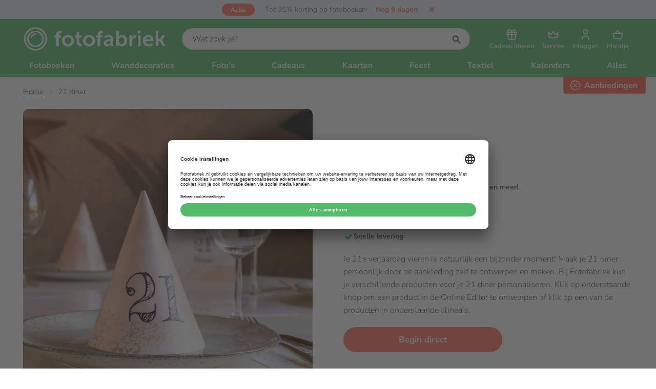

--- FILE ---
content_type: text/html; charset=utf-8
request_url: https://www.fotofabriek.nl/21-diner/
body_size: 19399
content:


<!DOCTYPE html>
<html lang="nl">
<head>
    <meta charset="utf-8">
    <meta name="viewport" content="width=device-width, initial-scale=1.0">
    <meta name="apple-mobile-web-app-title" content="Fotofabriek">
    <meta http-equiv="X-UA-Compatible" content="IE=EDGE" />
    <meta property="fb:app_id" content="899611386784053">
    <meta name="theme-color" media="(prefers-color-scheme: light)" content="#53a55f">
    <meta name="theme-color" media="(prefers-color-scheme: dark)" content="#000000">



    <link rel="preconnect" href="https://www.googletagmanager.com" crossorigin>


    <link rel="preload" as="style" href="https://www.fotofabriek.nl/css/style.min.css?v=253" />

    <link as="script" href="https://www.fotofabriek.nl/js/vendors.min.js?v=253" />
    <link as="script" href="https://www.fotofabriek.nl/js/site.min.js?v=253" />
    <link rel="preload" as="font" href="https://www.fotofabriek.nl/fonts/nunito.woff2" type="font/woff2" crossorigin="anonymous" />

    <link rel="shortcut icon" href="https://www.fotofabriek.nl/images/favicon.ico" type="image/x-icon" />
    <link rel="apple-touch-icon" href="https://www.fotofabriek.nl/images/apple-touch-icon-180x180.png" />

    <link rel="stylesheet" href="https://www.fotofabriek.nl/css/style.min.css?v=253" />
    <link rel="stylesheet" href="https://www.fotofabriek.nl/css/shared.min.css?v=253" />


    
    <link rel=preload as=image type=image/jpeg href="https://cdn.fotofabriek.nl/fotofabriek/nl/3659205ff4541/21-diner/media/21-diner-aankleding-80.jpg?v=1734436361" media="(max-width: 80px)"><link rel=preload as=image type=image/jpeg href="https://cdn.fotofabriek.nl/fotofabriek/nl/3659205ff4541/21-diner/media/21-diner-aankleding-320.jpg?v=1734436361" media="(min-width: 81px) and (max-width: 320px)"><link rel=preload as=image type=image/jpeg href="https://cdn.fotofabriek.nl/fotofabriek/nl/3659205ff4541/21-diner/media/21-diner-aankleding-480.jpg?v=1734436361" media="(min-width: 321px) and (max-width: 480px)"><link rel=preload as=image type=image/jpeg href="https://cdn.fotofabriek.nl/fotofabriek/nl/3659205ff4541/21-diner/media/21-diner-aankleding-600.jpg?v=1734436361" media="(min-width: 481px)"><title>21 diner | 21 diner organiseren</title><meta name=description content="Binnenkort een 21 diner? Bereid het diner voor via Fotofabriek!  ✅ Aankleding 21 diner ✅ Hoge kwaliteit ✅ Snel gemaakt ✅ Snel geleverd"><link rel=canonical href="https://www.fotofabriek.nl/21-diner/"><meta name=twitter:card content=summary><meta name=twitter:title content="21 diner | 21 diner organiseren"><meta name=twitter:description content="Binnenkort een 21 diner? Bereid het diner voor via Fotofabriek!  ✅ Aankleding 21 diner ✅ Hoge kwaliteit ✅ Snel gemaakt ✅ Snel geleverd"><meta name=twitter:url content="https://www.fotofabriek.nl/21-diner/"><meta name=twitter:site content=@fotofabrieknl><meta property=og:title content="21 diner | 21 diner organiseren"><meta property=og:description content="Binnenkort een 21 diner? Bereid het diner voor via Fotofabriek!  ✅ Aankleding 21 diner ✅ Hoge kwaliteit ✅ Snel gemaakt ✅ Snel geleverd"><meta property=og:url content="https://www.fotofabriek.nl/21-diner/"><meta property=og:site_name content=Fotofabriek.nl><meta property=og:type content=website><meta name=twitter:image content="https://cdn.fotofabriek.nl/fotofabriek/nl/3659205ff4541/21-diner/media/21-diner-aankleding1.jpg?v=1734436361"><meta property=og:image content="https://cdn.fotofabriek.nl/fotofabriek/nl/3659205ff4541/21-diner/media/21-diner-aankleding1.jpg?v=1734436361">
    
    

    
    <script type=application/ld+json>[{"@context":"https://schema.org/","@type":"LocalBusiness","name":"Fotofabriek.nl","image":"https://cdn.fotofabriek.nl/fotofabriek/nl/258daa4e19afb/logo-0.jpg?v=1768835722","address":{"@type":"PostalAddress","streetAddress":"Osloweg 75","postalCode":"9723 BJ","addressLocality":"Groningen","telephone":"+31503144401","email":"klantenservice@fotofabriek.nl"},"aggregateRating":{"@type":"AggregateRating","bestRating":10.0,"worstRating":0.0,"ratingValue":8.9,"reviewCount":55695}},{"@context":"https://schema.org/","@type":"BreadcrumbList","itemListElement":[{"@type":"ListItem","position":1,"item":{"@id":"https://www.fotofabriek.nl/","name":"Unieke fotoproducten maak je bij Fotofabriek"}},{"@type":"ListItem","position":2,"item":{"@id":"https://www.fotofabriek.nl/21-diner/","name":"21 diner"}}]},{"@context":"https://schema.org/","@type":"Offer","url":"https://www.fotofabriek.nl/producten/cadeaus/planken/","priceCurrency":"EUR","price":0.0,"itemCondition":"https://schema.org/NewCondition","availability":"https://schema.org/InStock"},{"@context":"https://schema.org/","@type":"Offer","url":"https://www.fotofabriek.nl/producten/feest/","priceCurrency":"EUR","price":0.0,"itemCondition":"https://schema.org/NewCondition","availability":"https://schema.org/InStock"},{"@context":"https://schema.org/","@type":"Offer","url":"https://www.fotofabriek.nl/producten/cadeaus/glazen/","priceCurrency":"EUR","price":0.0,"itemCondition":"https://schema.org/NewCondition","availability":"https://schema.org/InStock"},{"@context":"https://schema.org/","@type":"Offer","url":"https://www.fotofabriek.nl/producten/feest/uitnodigingskaart/","priceCurrency":"EUR","price":0.0,"itemCondition":"https://schema.org/NewCondition","availability":"https://schema.org/InStock"}]</script>
    <script>window.googleAnalytics4ItemsJson=[];</script>


    <!-- Send IE users to Edge as early as possible -->
    <script>
        if (/MSIE \d|Trident.*rv:/.test(navigator.userAgent)) {
        setTimeout(function () {
        window.location = 'https://go.microsoft.com/fwlink/?linkid=2135547';
        }, 16);
        window.location = 'microsoft-edge:' + window.location;
        }
    </script>

    <!-- ga() holder to wait for function -->
    <script>
        window['GoogleAnalyticsObject'] = 'ga';
        window['GaArguments'] = [];
        window['ga'] = window['ga'] || function () {
        (window['ga'].q = window['ga'].q || []).push(arguments)
        window['GaArguments'].push([].slice.call(arguments));
        };
    </script>
    <!-- end ga() holder -->

    <script type="text/javascript">
        window.dataLayer = window.dataLayer || [];
        function gtag() {
        dataLayer.push(arguments);
        }

        gtag("consent", "default", {
        ad_user_data: "denied",
        ad_personalization: "denied",
        ad_storage: "denied",
        analytics_storage: "denied",
        wait_for_update: 2000
        });
    </script>

    <!-- Google Tag Manager -->
    <script>
        window['dataLayer'] = window['dataLayer'] || [];

        window['dataLayer'].push({
        'gtm.start': new Date().getTime(), event: 'gtm.js'
        });
    </script>
    <script async src="https://www.googletagmanager.com/gtm.js?id=GTM-NFCJ5PD"></script>
    <!-- End Google Tag Manager -->

</head>
<body>
    <a href="#main-content" class="main-skip-link">
        Ga naar hoofdinhoud
    </a>

    <div class="js-navigation-backdrop content-blur hide-ms"></div>

    <div class="loading-bar" style="max-width: 40%; display:block;"></div>

    <header class="js-header header">

        <div class="action-bar flex"><div class="action-label action-label--discount">actie</div><a class=action-bar__link href=https://www.fotofabriek.nl/korting-en-acties/#fotoboekenactie title="Tot 35% korting op fotoboeken!"> <span class=action-bar__text>Tot 35% korting op fotoboeken!</span> <span class="action-bar__countdown action-countdown"><div style=min-width:100px></div></span> </a> <svg class="action-bar__close cursor-pointer js-action-bar__close" aria-label=Fotofabriek><use xlink:href="https://www.fotofabriek.nl/content/svg/sprite.svg?v=253#close--small" xmlns:xlink=http://www.w3.org/1999/xlink></use></svg></div><script>var promotionBarElement=document.querySelector(".action-bar");var headerElement=document.querySelector(".js-header");var options={text:"Tot 35% korting op fotoboeken!",startDate:Date.parse("2025-12-29T23:00:00.000Z"),endDate:Date.parse("2026-01-29T22:55:00.000Z")}
var timer=0;var time={second:1000,minute:60000,hour:3600000,day:86400000}
if(options.startDate>now()||readCookie("showAction")==="false"){hidePromotion();clearInterval(timer);}else{timer=setInterval(timeRemaining,1000);var countdownContentElement=promotionBarElement.querySelector(".action-countdown div");showPromotion();timeRemaining();window.addEventListener("DOMContentLoaded",function(){document.querySelector(".js-action-bar__close").addEventListener("click",function(){hidePromotion();var expire=new Date();expire.setDate(expire.getDate()+1);expire.toUTCString();document.cookie="showAction=false;expires="+expire+";path=/";});document.documentElement.classList.add("loaded-promotion");});function timeRemaining(){var distance=options.endDate-now();if(distance>time.day*10){countdownContentElement.style.display="none";return;}
if(Math.floor(distance/time.second)<=0){clearInterval(timer);hidePromotion();return;}
countdownContentElement.style.display="";var days=Math.floor(distance/time.day);var hours=Math.floor((distance%time.day)/time.hour);var minutes=Math.floor((distance%time.hour)/time.minute);var seconds=Math.floor((distance%time.minute)/time.second);var count=formatTimeString(days,"dag","dagen");if(days<3&&hours>0){if(days>0){count+=" en ";}
count+=hours+" uur";}
if(days===0){if(hours<6){if(hours>0&&minutes>0){count+=" en ";}
count+=formatTimeString(minutes,"minuut","minuten");}
if(hours===0&&minutes===0){count+=formatTimeString(seconds,"seconde","seconden");}}
countdownContentElement.innerText="Nog "+count;}
function formatTimeString(number,singular,plural){if(number===0){return"";}
return number+" "+(number===1?singular:plural);}}
function now(){return Date.parse(new Date().toString());}
function showPromotion(){promotionBarElement.style.display="";promotionBarElement.classList.add("flex");document.documentElement.classList.add("show-action");headerElement.classList.add("show-action");}
function hidePromotion(){promotionBarElement.style.display="none";document.documentElement.classList.remove("show-action");headerElement.classList.remove("show-action");}
function readCookie(cookieName){var cookieRow=document.cookie.split("; ").filter(function(row){return row.indexOf(cookieName)===0})[0];return cookieRow?cookieRow.split("=")[1]:"";}</script>

        <section class="header__bar">
            <div class="container">
                <div class="grid grid--center-vertical flex-space flex-space--between">
                    <a href="https://www.fotofabriek.nl/" class="cell cell--auto logo-holder" title="Fotofabriek">
                        <svg class="logo" aria-label="Fotofabriek"><use xlink:href="https://www.fotofabriek.nl/svg/sprite.svg?v=#logo-fotofabriek"></use></svg>
                    </a>

                    <div class="cell cell--fit hide-ms">
                        
<form class="search-container">
    <div class="js-search search">
            <input type="text"
                   id="search__input"
                   class="js-search__input search__input input-field input-field--rounded"
                   placeholder="Wat zoek je?" />
        <svg id="search-button" class="input-label__icon input-label__icon--right icon icon--search"><use xlink:href="https://www.fotofabriek.nl/svg/sprite.svg?v=#search"></use></svg>
    </div>
</form>
                    </div>

                    <div class="cell cell--auto">
                        
<nav class="toolbar">
        <a href="https://www.fotofabriek.nl/cadeau-ideeen/"
           class="tool hide-s"
           title="Cadeau ideeën"
           data-ga data-ga-a="Cadeau ideeën" data-ga-l="Menu - Home">

            <svg class="tool__icon"><use xlink:href="https://www.fotofabriek.nl/svg/sprite.svg?v=#gift"></use></svg>

            <span class="tool__text">
                Cadeau ideeën
            </span>
        </a>

    <div class="js-dropdown-list-parent dropdown-list__parent">
        <button class="js-tool-button tool tool--button"
                aria-expanded="false"
                aria-haspopup="menu"
                aria-controls="tool-dropdown-list-container"
                title="Service">

            <svg class="tool__icon"><use xlink:href="https://www.fotofabriek.nl/svg/sprite.svg?v=#crown"></use></svg>

            <span class="tool__text">
                Service
            </span>
        </button>

        <nav class="dropdown-list__container" id="tool-dropdown-list-container">
            <ol class="dropdown-list">
                <li>
                    <a href="https://www.fotofabriek.nl/klantenservice/"
                       class="dropdown-list__link"
                       title="Klantenservice">

                        <svg class="dropdown-list__icon"><use xlink:href="https://www.fotofabriek.nl/svg/sprite.svg?v=#headset"></use></svg>

                        Bel, mail of chat
                    </a>
                </li>
                <li>
                    <a href="https://www.fotofabriek.nl/prijscalculator/"
                       class="dropdown-list__link"
                       title="Prijscalculator">

                        <svg class="dropdown-list__icon"><use xlink:href="https://www.fotofabriek.nl/svg/sprite.svg?v=#calculator"></use></svg>

                        Prijscalculator
                    </a>
                </li>
                <li>
                    <a href="https://www.fotofabriek.nl/faq/"
                       class="dropdown-list__link"
                       title="Veelgestelde vragen">

                        <svg class="dropdown-list__icon"><use xlink:href="https://www.fotofabriek.nl/svg/sprite.svg?v=#light-bulb"></use></svg>

                        Veelgestelde vragen
                    </a>
                </li>
                <li>
                    <a href="https://www.fotofabriek.nl/volumekorting/"
                       class="dropdown-list__link"
                       title="Volumekorting">

                        <svg class="dropdown-list__icon"><use xlink:href="https://www.fotofabriek.nl/svg/sprite.svg?v=#discount"></use></svg>

                        Volumekorting
                    </a>
                </li>
                <li>
                    <a href="https://www.fotofabriek.nl/levertijden/"
                       class="dropdown-list__link"
                       title="Levertijden">

                        <svg class="dropdown-list__icon"><use xlink:href="https://www.fotofabriek.nl/svg/sprite.svg?v=#clock"></use></svg>

                        Levertijden
                    </a>
                </li>
                <li>
                    <a href="https://www.fotofabriek.nl/verzendtarieven/"
                       class="dropdown-list__link"
                       title="Verzendtarieven">

                        <svg class="dropdown-list__icon"><use xlink:href="https://www.fotofabriek.nl/svg/sprite.svg?v=#mailbox"></use></svg>

                        Verzendtarieven
                    </a>
                </li>
            </ol>
        </nav>
    </div>

        <a class="tool" title="Inloggen" href="/winkelwagen/account">
            <svg class="tool__icon"><use xlink:href="https://www.fotofabriek.nl/svg/sprite.svg?v=#user"></use></svg>
            <span class="tool__text">
                Inloggen
            </span>
        </a>

    <a class="tool" title="Mandje" href="/winkelwagen/inhoud">

        <svg class="tool__icon"><use xlink:href="https://www.fotofabriek.nl/svg/sprite.svg?v=#basket"></use></svg>

        <span class="tool__text">
            Mandje
        </span>

    </a>

    <div class="js-dropdown-list-parent dropdown-list__parent show-ms">
        <button title="Menu"
                class="js-hamburger js-tool-button tool tool--button">

            <div class="tool__hamburger tool__hamburger--close">
                <svg class="tool__icon"><use xlink:href="https://www.fotofabriek.nl/svg/sprite.svg?v=#bars"></use></svg>

                <span class="tool__text">
                    Menu
                </span>
            </div>

            <div class="tool__hamburger tool__hamburger--open">
                <svg class="tool__icon"><use xlink:href="https://www.fotofabriek.nl/svg/sprite.svg?v=#cross"></use></svg>

                <span class="tool__text">
                    Sluiten
                </span>
            </div>

        </button>
    </div>
</nav>
                    </div>

                </div>
            </div>
        </section>

        <nav class="js-navigation navigation"><div class="container navigation-list"><section class="navigation-list__section show-ms"><form class="search-container show-ms"><label class="input-label search"> <input class=search__input id=search__input--mobile placeholder="Wat zoek je?" type=text> <svg id=search-button class="icon icon--search input-label__icon input-label__icon--right"><use xlink:href="https://www.fotofabriek.nl/content/svg/sprite.svg?v=253#search" /></svg> </label><div class=sooqr-content-holder-mobile></div></form><div class="navigation-item navigation-item--ms-shadow"><a href="https://www.fotofabriek.nl/klantenservice/" class=navigation-item__link title=Klantenservice> <svg class="icon icon--stroke mr-m"><use xlink:href="https://www.fotofabriek.nl/content/svg/sprite.svg?v=253#headset" /></svg> Klantenservice </a></div><div class="navigation-item navigation-item--ms-shadow"><a href="https://www.fotofabriek.nl/winkelwagen/inhoud/" class=navigation-item__link title=Winkelmandje> <svg class="icon icon--stroke mr-m"><use xlink:href="https://www.fotofabriek.nl/content/svg/sprite.svg?v=253#basket" /></svg> Winkelmandje </a></div><div class="navigation-item navigation-item--ms-shadow"><a href="https://www.fotofabriek.nl/cadeau-ideeen/" class=navigation-item__link title="Cadeau ideeën"> <svg class="icon icon--stroke mr-m"><use xlink:href="https://www.fotofabriek.nl/content/svg/sprite.svg?v=253#gift" /></svg> Cadeau ideeën </a></div><div class="navigation-item navigation-item--ms-shadow"><a href="https://www.fotofabriek.nl/korting-en-acties/" class="navigation-item__link text--red" title=Aanbiedingen> <svg class="icon icon--stroke mr-m"><use xlink:href="https://www.fotofabriek.nl/content/svg/sprite.svg?v=253#promotions" /></svg> Aanbiedingen </a></div></section><div class=navigation-list__wrapper><div class="navigation-item js-navigation-item"><a href="https://www.fotofabriek.nl/producten/fotoboeken/" title=Fotoboeken data-insert-dropdown=#fotoboeken class="js-activate-dropdown navigation-item__link"> Fotoboeken <span class="icon-dropdown show-ms"></span> </a></div><div class="navigation-item js-navigation-item"><a href="https://www.fotofabriek.nl/producten/wanddecoratie/" title=Wanddecoraties data-insert-dropdown=#wanddecoraties class="js-activate-dropdown navigation-item__link"> Wanddecoraties <span class="icon-dropdown show-ms"></span> </a></div><div class="navigation-item js-navigation-item"><a href="https://www.fotofabriek.nl/producten/fotos/" title="Foto's" data-insert-dropdown="#foto's" class="js-activate-dropdown navigation-item__link"> Foto&#x27;s <span class="icon-dropdown show-ms"></span> </a></div><div class="navigation-item js-navigation-item"><a href="https://www.fotofabriek.nl/producten/cadeaus/" title=Cadeaus data-insert-dropdown=#cadeaus class="js-activate-dropdown navigation-item__link"> Cadeaus <span class="icon-dropdown show-ms"></span> </a></div><div class="navigation-item js-navigation-item"><a href="https://www.fotofabriek.nl/producten/kaarten/" title=Kaarten data-insert-dropdown=#kaarten class="js-activate-dropdown navigation-item__link"> Kaarten <span class="icon-dropdown show-ms"></span> </a></div><div class="navigation-item js-navigation-item"><a href="https://www.fotofabriek.nl/producten/feest/" title=Feest data-insert-dropdown=#feest class="js-activate-dropdown navigation-item__link"> Feest <span class="icon-dropdown show-ms"></span> </a></div><div class="navigation-item js-navigation-item"><a href="https://www.fotofabriek.nl/producten/textiel/" title=Textiel data-insert-dropdown=#textiel class="js-activate-dropdown navigation-item__link"> Textiel <span class="icon-dropdown show-ms"></span> </a></div><div class="navigation-item js-navigation-item"><a href="https://www.fotofabriek.nl/producten/kalenders/" title=Kalenders data-insert-dropdown=#kalenders class="js-activate-dropdown navigation-item__link"> Kalenders <span class="icon-dropdown show-ms"></span> </a></div><div class="navigation-item js-navigation-item show-ms js-navigation-item-mobile"><a href="https://www.fotofabriek.nl/producten/agendas/" title="Agenda's" data-insert-dropdown="#agenda's" class="js-activate-dropdown navigation-item__link"> Agenda&#x27;s <span class="icon-dropdown show-ms"></span> </a></div><div class="navigation-item js-navigation-item show-ms js-navigation-item-mobile"><a href="https://www.fotofabriek.nl/producten/overig/" title="Overige producten" data-insert-dropdown="#overige producten" class="js-activate-dropdown navigation-item__link"> Overige producten <span class="icon-dropdown show-ms"></span> </a></div><div class="navigation-item js-navigation-item hide-ms"><button class="js-activate-dropdown navigation-item__link navigation-item__link--underline" title=Alles> Alles </button><div class="js-dropdown-menu dropdown-menu dropdown-menu--all"><div class="container dropdown-columns"><div class=dropdown-columns__category><a href="https://www.fotofabriek.nl/producten/fotoboeken/" class="link link--inherit hide-ms" title="Alle fotoboeken"><h4 class=dropdown-menu__title>Fotoboeken</h4></a><div class="js-dropdown-trigger dropdown-menu__category" title="Alle fotoboeken"><p class="h4 js-dropdown-title dropdown-menu__title dropdown-menu__title--white show-ms">Fotoboeken <span class=icon-dropdown></span><ul class="js-dropdown-list dropdown-menu__list dropdown-menu__list--grey"><li class=dropdown-menu__list-item><small class=dropdown-menu__small> <a href='https://www.fotofabriek.nl/fotoboek-maken/' style=font-size:1.4rem title='Klik hier voor tips om een fotoboek te maken!' class='link link--inverted'>Tips voor een fotoboek maken</a> </small><li class=dropdown-menu__list-item><a href="https://www.fotofabriek.nl/producten/fotoboeken/hardcover/" class="dropdown-menu__link link link--inverted" title="Hardcover Fotoboeken"> Hardcover Fotoboeken <span class="action-label action-label--menu action-label--discount"> actie </span> </a><li class=dropdown-menu__list-item><a href="https://www.fotofabriek.nl/producten/fotoboeken/vlakliggend/" class="dropdown-menu__link link link--inverted" title="Vlakliggende Fotoboeken"> Vlakliggende Fotoboeken <span class="action-label action-label--menu action-label--discount"> actie </span> </a><li class=dropdown-menu__list-item><a href="https://www.fotofabriek.nl/producten/fotoboeken/gronn/" class="dropdown-menu__link link link--inverted" title="Grønn Fotoboeken 🌱"> Gr&#xF8;nn Fotoboeken &#x1F331; <span class="action-label action-label--menu action-label--discount"> actie </span> </a><li class=dropdown-menu__list-item><a href="https://www.fotofabriek.nl/producten/fotoboeken/softcover/" class="dropdown-menu__link link link--inverted" title="Softcover Fotoboeken"> Softcover Fotoboeken <span class="action-label action-label--menu action-label--discount"> actie </span> </a><li class=dropdown-menu__list-item><a href="https://www.fotofabriek.nl/producten/fotoboeken/spiraal/" class="dropdown-menu__link link link--inverted" title="Spiraal Fotoboeken"> Spiraal Fotoboeken <span class="action-label action-label--menu action-label--discount"> actie </span> </a><li class=dropdown-menu__list-item><a href="https://www.fotofabriek.nl/producten/fotoboeken/tijdschriften/" class="dropdown-menu__link link link--inverted" title=Tijdschriften> Tijdschriften <span class="action-label action-label--menu action-label--discount"> actie </span> </a><li class=dropdown-menu__list-item><a href="https://www.fotofabriek.nl/producten/fotoboeken/kartonnen-boekjes/" class="dropdown-menu__link link link--inverted" title="Kartonnen Boekjes"> Kartonnen Boekjes <span class="action-label action-label--menu action-label--discount"> actie </span> </a><li class=dropdown-menu__list-item><a href="https://www.fotofabriek.nl/producten/fotoboeken/geniet-fotoboek/" class="dropdown-menu__link link link--inverted" title="Geniete Fotoboeken"> Geniete Fotoboeken <span class="action-label action-label--menu action-label--discount"> actie </span> </a><li class="dropdown-menu__list-item show-ms"><a href="https://www.fotofabriek.nl/producten/fotoboeken/" title="Fotoboeken productoverzicht" class="dropdown-menu__link link"> Alle fotoboeken </a></ul></div></div><div class=dropdown-columns__category><a href="https://www.fotofabriek.nl/producten/wanddecoratie/" class="link link--inherit hide-ms" title="Alle wanddecoraties"><h4 class=dropdown-menu__title>Wanddecoraties</h4></a><div class="js-dropdown-trigger dropdown-menu__category" title="Alle wanddecoraties"><p class="h4 js-dropdown-title dropdown-menu__title dropdown-menu__title--white show-ms">Wanddecoraties <span class=icon-dropdown></span><ul class="js-dropdown-list dropdown-menu__list dropdown-menu__list--grey"><li class=dropdown-menu__list-item><a href="https://www.fotofabriek.nl/producten/wanddecoratie/canvas-met-lijst/" class="dropdown-menu__link link link--inverted" title="Canvas Met Lijst"> Canvas Met Lijst </a><li class=dropdown-menu__list-item><a href="https://www.fotofabriek.nl/producten/wanddecoratie/foto-op-aluminium/" class="dropdown-menu__link link link--inverted" title="Foto Op Aluminium"> Foto Op Aluminium </a><li class=dropdown-menu__list-item><a href="https://www.fotofabriek.nl/producten/wanddecoratie/foto-op-canvas/" class="dropdown-menu__link link link--inverted" title="Foto Op Canvas"> Foto Op Canvas <span class="action-label action-label--menu action-label--popular"> populair </span> </a><li class=dropdown-menu__list-item><a href="https://www.fotofabriek.nl/producten/wanddecoratie/foto-op-dibond/" class="dropdown-menu__link link link--inverted" title="Foto Op Dibond"> Foto Op Dibond </a><li class=dropdown-menu__list-item><a href="https://www.fotofabriek.nl/producten/wanddecoratie/foto-op-forex/" class="dropdown-menu__link link link--inverted" title="Foto Op Forex"> Foto Op Forex </a><li class=dropdown-menu__list-item><a href="https://www.fotofabriek.nl/producten/wanddecoratie/foto-op-hout/" class="dropdown-menu__link link link--inverted" title="Foto Op Hout"> Foto Op Hout </a><li class=dropdown-menu__list-item><a href="https://www.fotofabriek.nl/producten/wanddecoratie/foto-op-karton/" class="dropdown-menu__link link link--inverted" title="Foto Op Karton"> Foto Op Karton </a><li class=dropdown-menu__list-item><a href="https://www.fotofabriek.nl/producten/wanddecoratie/foto-op-kurk/" class="dropdown-menu__link link link--inverted" title="Foto Op Kurk"> Foto Op Kurk </a><li class=dropdown-menu__list-item><a href="https://www.fotofabriek.nl/producten/wanddecoratie/foto-op-plexiglas/" class="dropdown-menu__link link link--inverted" title="Foto Op Plexiglas"> Foto Op Plexiglas </a><li class=dropdown-menu__list-item><a href="https://www.fotofabriek.nl/producten/wanddecoratie/foto-op-textielposter/" class="dropdown-menu__link link link--inverted" title="Foto Op Textielposter"> Foto Op Textielposter </a><li class=dropdown-menu__list-item><a href="https://www.fotofabriek.nl/producten/wanddecoratie/fotopaneel/" class="dropdown-menu__link link link--inverted" title=Fotopanelen> Fotopanelen </a><li class=dropdown-menu__list-item><a href="https://www.fotofabriek.nl/producten/wanddecoratie/fotopaneel-hd/" class="dropdown-menu__link link link--inverted" title="Fotopanelen HD"> Fotopanelen HD </a><li class=dropdown-menu__list-item><a href="https://www.fotofabriek.nl/producten/wanddecoratie/huisnummerbord/" class="dropdown-menu__link link link--inverted" title=Huisnummerbord> Huisnummerbord </a><li class=dropdown-menu__list-item><a href="https://www.fotofabriek.nl/producten/wanddecoratie/posters/" class="dropdown-menu__link link link--inverted" title=Posters> Posters </a><li class=dropdown-menu__list-item><a href="https://www.fotofabriek.nl/producten/wanddecoratie/tegels-met-lijst/" class="dropdown-menu__link link link--inverted" title="Tegels Met Lijst"> Tegels Met Lijst <span class="action-label action-label--menu action-label--discount"> actie </span> </a><li class=dropdown-menu__list-item><a href="https://www.fotofabriek.nl/producten/wanddecoratie/tegeltjes/" class="dropdown-menu__link link link--inverted" title=Tegeltjes> Tegeltjes <span class="action-label action-label--menu action-label--discount"> actie </span> </a><li class=dropdown-menu__list-item><a href="https://www.fotofabriek.nl/producten/wanddecoratie/tuinposters/" class="dropdown-menu__link link link--inverted" title=Tuinposters> Tuinposters </a><li class="dropdown-menu__list-item show-ms"><a href="https://www.fotofabriek.nl/producten/wanddecoratie/" title="Wanddecoraties productoverzicht" class="dropdown-menu__link link"> Alle wanddecoraties </a></ul></div></div><div class=dropdown-columns__category><a href="https://www.fotofabriek.nl/producten/fotos/" class="link link--inherit hide-ms" title="Alle foto's"><h4 class=dropdown-menu__title>Foto&#x27;s</h4></a><div class="js-dropdown-trigger dropdown-menu__category" title="Alle foto's"><p class="h4 js-dropdown-title dropdown-menu__title dropdown-menu__title--white show-ms">Foto&#x27;s <span class=icon-dropdown></span><ul class="js-dropdown-list dropdown-menu__list dropdown-menu__list--grey"><li class=dropdown-menu__list-item><a href="https://www.fotofabriek.nl/producten/fotos/collageposter/" class="dropdown-menu__link link link--inverted" title=Collageposter> Collageposter </a><li class=dropdown-menu__list-item><a href="https://www.fotofabriek.nl/producten/fotos/foto-afdrukken/" class="dropdown-menu__link link link--inverted" title="Foto afdrukken"> Foto afdrukken <span class="action-label action-label--menu action-label--popular"> populair </span> </a><li class=dropdown-menu__list-item><a href="https://www.fotofabriek.nl/producten/fotos/foto-in-lijst/" class="dropdown-menu__link link link--inverted" title="Foto In Lijst "> Foto In Lijst <span class="action-label action-label--menu action-label--popular"> populair </span> </a><li class=dropdown-menu__list-item><a href="https://www.fotofabriek.nl/producten/fotos/fotodoosje/" class="dropdown-menu__link link link--inverted" title=Fotodoosje> Fotodoosje <span class="action-label action-label--menu action-label--new"> nieuw </span> </a><li class=dropdown-menu__list-item><a href="https://www.fotofabriek.nl/producten/fotos/fotomagneten/" class="dropdown-menu__link link link--inverted" title=Fotomagneten> Fotomagneten <span class="action-label action-label--menu action-label--new"> nieuw </span> </a><li class=dropdown-menu__list-item><a href="https://www.fotofabriek.nl/producten/fotos/fotostickers/" class="dropdown-menu__link link link--inverted" title=Fotostickers> Fotostickers <span class="action-label action-label--menu action-label--new"> nieuw </span> </a><li class=dropdown-menu__list-item><a href="https://www.fotofabriek.nl/producten/fotos/fotostrip/" class="dropdown-menu__link link link--inverted" title=Fotostrips> Fotostrips </a><li class=dropdown-menu__list-item><a href="https://www.fotofabriek.nl/producten/fotos/fotovergrotingen/" class="dropdown-menu__link link link--inverted" title=Fotovergrotingen> Fotovergrotingen <span class="action-label action-label--menu action-label--popular"> populair </span> </a><li class=dropdown-menu__list-item><a href="https://www.fotofabriek.nl/producten/fotos/posters/" class="dropdown-menu__link link link--inverted" title=Posters> Posters </a><li class=dropdown-menu__list-item><a href="https://www.fotofabriek.nl/producten/fotos/retroprints/" class="dropdown-menu__link link link--inverted" title=Retroprints> Retroprints </a><li class="dropdown-menu__list-item show-ms"><a href="https://www.fotofabriek.nl/producten/fotos/" title="Foto's productoverzicht" class="dropdown-menu__link link"> Alle foto's </a></ul></div></div><div class=dropdown-columns__category><a href="https://www.fotofabriek.nl/producten/cadeaus/" class="link link--inherit hide-ms" title="Alle cadeaus"><h4 class=dropdown-menu__title>Cadeaus</h4></a><div class="js-dropdown-trigger dropdown-menu__category" title="Alle cadeaus"><p class="h4 js-dropdown-title dropdown-menu__title dropdown-menu__title--white show-ms">Cadeaus <span class=icon-dropdown></span><ul class="js-dropdown-list dropdown-menu__list dropdown-menu__list--grey"><li class=dropdown-menu__list-item><a href="https://www.fotofabriek.nl/producten/cadeaus/bidon/" class="dropdown-menu__link link link--inverted" title=Bidon> Bidon </a><li class=dropdown-menu__list-item><a href="https://www.fotofabriek.nl/producten/cadeaus/bierkisten/" class="dropdown-menu__link link link--inverted" title=Bierkisten> Bierkisten </a><li class=dropdown-menu__list-item><a href="https://www.fotofabriek.nl/producten/cadeaus/borden/" class="dropdown-menu__link link link--inverted" title=Borden> Borden </a><li class=dropdown-menu__list-item><a href="https://www.fotofabriek.nl/producten/cadeaus/broodtrommel/" class="dropdown-menu__link link link--inverted" title=Broodtrommel> Broodtrommel </a><li class=dropdown-menu__list-item><a href="https://www.fotofabriek.nl/producten/cadeaus/cadeaubon/" class="dropdown-menu__link link link--inverted" title=Cadeaubonnen> Cadeaubonnen </a><li class=dropdown-menu__list-item><a href="https://www.fotofabriek.nl/producten/cadeaus/champagnekisten/" class="dropdown-menu__link link link--inverted" title=Champagnekisten> Champagnekisten </a><li class=dropdown-menu__list-item><a href="https://www.fotofabriek.nl/producten/cadeaus/diamond-painting/" class="dropdown-menu__link link link--inverted" title="Diamond painting"> Diamond painting </a><li class=dropdown-menu__list-item><a href="https://www.fotofabriek.nl/producten/cadeaus/fotoblok-met-glitter/" class="dropdown-menu__link link link--inverted" title="Fotoblok met glitter"> Fotoblok met glitter </a><li class=dropdown-menu__list-item><a href="https://www.fotofabriek.nl/producten/cadeaus/fotopuzzels/" class="dropdown-menu__link link link--inverted" title=Fotopuzzels> Fotopuzzels </a><li class=dropdown-menu__list-item><a href="https://www.fotofabriek.nl/producten/cadeaus/gepersonaliseerd-led-lampje/" class="dropdown-menu__link link link--inverted" title="Gepersonaliseerd LED-lampje"> Gepersonaliseerd LED-lampje <span class="action-label action-label--menu action-label--new"> nieuw </span> </a><li class=dropdown-menu__list-item><a href="https://www.fotofabriek.nl/producten/cadeaus/geschenksets/" class="dropdown-menu__link link link--inverted" title=Geschenksets> Geschenksets </a><li class=dropdown-menu__list-item><a href="https://www.fotofabriek.nl/producten/cadeaus/glazen/" class="dropdown-menu__link link link--inverted" title=Glazen> Glazen </a><li class=dropdown-menu__list-item><a href="https://www.fotofabriek.nl/producten/cadeaus/inpakpapier/" class="dropdown-menu__link link link--inverted" title=Inpakpapier> Inpakpapier </a><li class=dropdown-menu__list-item><a href="https://www.fotofabriek.nl/producten/cadeaus/klok-met-foto/" class="dropdown-menu__link link link--inverted" title=Klokken> Klokken </a><li class=dropdown-menu__list-item><a href="https://www.fotofabriek.nl/producten/cadeaus/memo-geheugenspel/" class="dropdown-menu__link link link--inverted" title=Memo-geheugenspel> Memo-geheugenspel </a><li class=dropdown-menu__list-item><a href="https://www.fotofabriek.nl/producten/cadeaus/merci-chocolade/" class="dropdown-menu__link link link--inverted" title="Merci Chocolade"> Merci Chocolade </a><li class=dropdown-menu__list-item><a href="https://www.fotofabriek.nl/producten/cadeaus/milka-chocolade-hart/" class="dropdown-menu__link link link--inverted" title="Milka Chocolade"> Milka Chocolade </a><li class=dropdown-menu__list-item><a href="https://www.fotofabriek.nl/producten/cadeaus/mokken/" class="dropdown-menu__link link link--inverted" title=Mokken> Mokken <span class="action-label action-label--menu action-label--popular"> populair </span> </a><li class=dropdown-menu__list-item><a href="https://www.fotofabriek.nl/producten/cadeaus/planken/" class="dropdown-menu__link link link--inverted" title=Planken> Planken </a><li class=dropdown-menu__list-item><a href="https://www.fotofabriek.nl/producten/cadeaus/sneeuwbol/" class="dropdown-menu__link link link--inverted" title=Sneeuwbollen> Sneeuwbollen </a><li class=dropdown-menu__list-item><a href="https://www.fotofabriek.nl/producten/cadeaus/speelkaarten/" class="dropdown-menu__link link link--inverted" title=Speelkaarten> Speelkaarten <span class="action-label action-label--menu action-label--new"> nieuw </span> </a><li class=dropdown-menu__list-item><a href="https://www.fotofabriek.nl/producten/cadeaus/theedoos/" class="dropdown-menu__link link link--inverted" title=Theedozen> Theedozen </a><li class=dropdown-menu__list-item><a href="https://www.fotofabriek.nl/producten/cadeaus/tony-chocolonely/" class="dropdown-menu__link link link--inverted" title="Tony's Chocolonely"> Tony&#x27;s Chocolonely </a><li class=dropdown-menu__list-item><a href="https://www.fotofabriek.nl/producten/cadeaus/wijnkisten/" class="dropdown-menu__link link link--inverted" title=Wijnkisten> Wijnkisten </a><li class="dropdown-menu__list-item show-ms"><a href="https://www.fotofabriek.nl/producten/cadeaus/" title="Cadeaus productoverzicht" class="dropdown-menu__link link"> Alle cadeaus </a></ul></div></div><div class=dropdown-columns__category><a href="https://www.fotofabriek.nl/producten/kaarten/" class="link link--inherit hide-ms" title="Alle kaarten"><h4 class=dropdown-menu__title>Kaarten</h4></a><div class="js-dropdown-trigger dropdown-menu__category" title="Alle kaarten"><p class="h4 js-dropdown-title dropdown-menu__title dropdown-menu__title--white show-ms">Kaarten <span class=icon-dropdown></span><ul class="js-dropdown-list dropdown-menu__list dropdown-menu__list--grey"><li class=dropdown-menu__list-item><a href="https://www.fotofabriek.nl/producten/kaarten/draaikaart/" class="dropdown-menu__link link link--inverted" title=Draaikaarten> Draaikaarten </a><li class=dropdown-menu__list-item><a href="https://www.fotofabriek.nl/producten/kaarten/gegraveerde-kaarten/" class="dropdown-menu__link link link--inverted" title="Gegraveerde Kaarten"> Gegraveerde Kaarten </a><li class=dropdown-menu__list-item><a href="https://www.fotofabriek.nl/producten/kaarten/houten-kaart-set/" class="dropdown-menu__link link link--inverted" title="Houten Kaarten (per set)"> Houten Kaarten (per set) </a><li class=dropdown-menu__list-item><a href="https://www.fotofabriek.nl/producten/kaarten/houten-kaart-stuk/" class="dropdown-menu__link link link--inverted" title="Houten Kaarten (per stuk)"> Houten Kaarten (per stuk) </a><li class=dropdown-menu__list-item><a href="https://www.fotofabriek.nl/producten/kaarten/kaarten-per-set/" class="dropdown-menu__link link link--inverted" title="Kaarten (per set)"> Kaarten (per set) </a><li class=dropdown-menu__list-item><a href="https://www.fotofabriek.nl/producten/kaarten/kaarten-per-stuk/" class="dropdown-menu__link link link--inverted" title="Kaarten (per stuk)"> Kaarten (per stuk) </a><li class=dropdown-menu__list-item><a href="https://www.fotofabriek.nl/producten/kaarten/kerstkaarten-per-stuk/" class="dropdown-menu__link link link--inverted" title="Kerstkaarten designs"> Kerstkaarten designs </a><li class="dropdown-menu__list-item show-ms"><a href="https://www.fotofabriek.nl/producten/kaarten/" title="Kaarten productoverzicht" class="dropdown-menu__link link"> Alle kaarten </a></ul></div></div><div class=dropdown-columns__category><a href="https://www.fotofabriek.nl/producten/feest/" class="link link--inherit hide-ms" title="Alle feest"><h4 class=dropdown-menu__title>Feest</h4></a><div class="js-dropdown-trigger dropdown-menu__category" title="Alle feest"><p class="h4 js-dropdown-title dropdown-menu__title dropdown-menu__title--white show-ms">Feest <span class=icon-dropdown></span><ul class="js-dropdown-list dropdown-menu__list dropdown-menu__list--grey"><li class=dropdown-menu__list-item><a href="https://www.fotofabriek.nl/producten/feest/bierviltjes/" class="dropdown-menu__link link link--inverted" title=Bierviltjes> Bierviltjes </a><li class=dropdown-menu__list-item><a href="https://www.fotofabriek.nl/producten/feest/cadeaucheque/" class="dropdown-menu__link link link--inverted" title=Cadeaucheques> Cadeaucheques </a><li class=dropdown-menu__list-item><a href="https://www.fotofabriek.nl/producten/feest/feestbord/" class="dropdown-menu__link link link--inverted" title=Feestborden> Feestborden </a><li class=dropdown-menu__list-item><a href="https://www.fotofabriek.nl/producten/feest/feesthoedjes/" class="dropdown-menu__link link link--inverted" title=Feesthoedjes> Feesthoedjes </a><li class=dropdown-menu__list-item><a href="https://www.fotofabriek.nl/producten/feest/fotoframe/" class="dropdown-menu__link link link--inverted" title=Fotoframe> Fotoframe </a><li class=dropdown-menu__list-item><a href="https://www.fotofabriek.nl/producten/feest/kersthangers/" class="dropdown-menu__link link link--inverted" title="Gepersonaliseerde kersthanger"> Gepersonaliseerde kersthanger </a><li class=dropdown-menu__list-item><a href="https://www.fotofabriek.nl/producten/feest/kerstballen/" class="dropdown-menu__link link link--inverted" title=Kerstballen> Kerstballen </a><li class=dropdown-menu__list-item><a href="https://www.fotofabriek.nl/producten/feest/naamkaartjes/" class="dropdown-menu__link link link--inverted" title=Naamkaartjes> Naamkaartjes </a><li class=dropdown-menu__list-item><a href="https://www.fotofabriek.nl/producten/feest/onderzetters/" class="dropdown-menu__link link link--inverted" title=Onderzetters> Onderzetters </a><li class=dropdown-menu__list-item><a href="https://www.fotofabriek.nl/producten/feest/placemats/" class="dropdown-menu__link link link--inverted" title=Placemats> Placemats </a><li class=dropdown-menu__list-item><a href="https://www.fotofabriek.nl/producten/feest/slingers/" class="dropdown-menu__link link link--inverted" title=Slingers> Slingers </a><li class=dropdown-menu__list-item><a href="https://www.fotofabriek.nl/producten/feest/uitnodigingskaart/" class="dropdown-menu__link link link--inverted" title=Uitnodigingskaarten> Uitnodigingskaarten </a><li class="dropdown-menu__list-item show-ms"><a href="https://www.fotofabriek.nl/producten/feest/" title="Feest productoverzicht" class="dropdown-menu__link link"> Alle feest </a></ul></div></div><div class=dropdown-columns__category><a href="https://www.fotofabriek.nl/producten/textiel/" class="link link--inherit hide-ms" title="Alle textiel"><h4 class=dropdown-menu__title>Textiel</h4></a><div class="js-dropdown-trigger dropdown-menu__category" title="Alle textiel"><p class="h4 js-dropdown-title dropdown-menu__title dropdown-menu__title--white show-ms">Textiel <span class=icon-dropdown></span><ul class="js-dropdown-list dropdown-menu__list dropdown-menu__list--grey"><li class=dropdown-menu__list-item><a href="https://www.fotofabriek.nl/producten/textiel/hoodie/" class="dropdown-menu__link link link--inverted" title=Hoodie> Hoodie </a><li class=dropdown-menu__list-item><a href="https://www.fotofabriek.nl/producten/textiel/katoenen-tas/" class="dropdown-menu__link link link--inverted" title="Katoenen tas"> Katoenen tas </a><li class=dropdown-menu__list-item><a href="https://www.fotofabriek.nl/producten/textiel/t-shirt/" class="dropdown-menu__link link link--inverted" title=T-shirt> T-shirt </a><li class="dropdown-menu__list-item show-ms"><a href="https://www.fotofabriek.nl/producten/textiel/" title="Textiel productoverzicht" class="dropdown-menu__link link"> Alle textiel </a></ul></div></div><div class=dropdown-columns__category><a href="https://www.fotofabriek.nl/producten/kalenders/" class="link link--inherit hide-ms" title="Alle kalenders"><h4 class=dropdown-menu__title>Kalenders</h4></a><div class="js-dropdown-trigger dropdown-menu__category" title="Alle kalenders"><p class="h4 js-dropdown-title dropdown-menu__title dropdown-menu__title--white show-ms">Kalenders <span class=icon-dropdown></span><ul class="js-dropdown-list dropdown-menu__list dropdown-menu__list--grey"><li class=dropdown-menu__list-item><a href="https://www.fotofabriek.nl/producten/kalenders/familieplanner/" class="dropdown-menu__link link link--inverted" title=Familieplanners> Familieplanners <span class="action-label action-label--menu action-label--discount"> actie </span> </a><li class=dropdown-menu__list-item><a href="https://www.fotofabriek.nl/producten/kalenders/fotokalenders/" class="dropdown-menu__link link link--inverted" title=Fotokalenders> Fotokalenders <span class="action-label action-label--menu action-label--discount"> actie </span> </a><li class=dropdown-menu__list-item><a href="https://www.fotofabriek.nl/producten/kalenders/jaarkalenders/" class="dropdown-menu__link link link--inverted" title=Jaarkalenders> Jaarkalenders <span class="action-label action-label--menu action-label--discount"> actie </span> </a><li class=dropdown-menu__list-item><a href="https://www.fotofabriek.nl/producten/kalenders/verjaardagskalenders/" class="dropdown-menu__link link link--inverted" title=Verjaardagskalenders> Verjaardagskalenders <span class="action-label action-label--menu action-label--discount"> actie </span> </a><li class="dropdown-menu__list-item show-ms"><a href="https://www.fotofabriek.nl/producten/kalenders/" title="Kalenders productoverzicht" class="dropdown-menu__link link"> Alle kalenders </a></ul></div></div><div class=dropdown-columns__category><a href="https://www.fotofabriek.nl/producten/agendas/" class="link link--inherit hide-ms" title="Alle agenda's"><h4 class=dropdown-menu__title>Agenda&#x27;s</h4></a><div class="js-dropdown-trigger dropdown-menu__category" title="Alle agenda's"><p class="h4 js-dropdown-title dropdown-menu__title dropdown-menu__title--white show-ms">Agenda&#x27;s <span class=icon-dropdown></span><ul class="js-dropdown-list dropdown-menu__list dropdown-menu__list--grey"><li class=dropdown-menu__list-item><a href="https://www.fotofabriek.nl/producten/agendas/jaaragendas/" class="dropdown-menu__link link link--inverted" title="Jaaragenda's"> Jaaragenda&#x27;s <span class="action-label action-label--menu action-label--discount"> actie </span> </a><li class=dropdown-menu__list-item><a href="https://www.fotofabriek.nl/producten/agendas/schoolagendas/" class="dropdown-menu__link link link--inverted" title="Schoolagenda's"> Schoolagenda&#x27;s <span class="action-label action-label--menu action-label--discount"> actie </span> </a><li class=dropdown-menu__list-item><a href="https://www.fotofabriek.nl/producten/agendas/weekplanners/" class="dropdown-menu__link link link--inverted" title=Weekplanners> Weekplanners <span class="action-label action-label--menu action-label--discount"> actie </span> </a><li class="dropdown-menu__list-item show-ms"><a href="https://www.fotofabriek.nl/producten/agendas/" title="Agenda's productoverzicht" class="dropdown-menu__link link"> Alle agenda's </a></ul></div></div><div class=dropdown-columns__category><a href="https://www.fotofabriek.nl/producten/overig/" class="link link--inherit hide-ms" title="Alle overige producten"><h4 class=dropdown-menu__title>Overige producten</h4></a><div class="js-dropdown-trigger dropdown-menu__category" title="Alle overige producten"><p class="h4 js-dropdown-title dropdown-menu__title dropdown-menu__title--white show-ms">Overige producten <span class=icon-dropdown></span><ul class="js-dropdown-list dropdown-menu__list dropdown-menu__list--grey"><li class=dropdown-menu__list-item><a href="https://www.fotofabriek.nl/producten/overig/bagagelabels/" class="dropdown-menu__link link link--inverted" title="Bagagelabels "> Bagagelabels </a><li class=dropdown-menu__list-item><a href="https://www.fotofabriek.nl/producten/overig/boekenlegger/" class="dropdown-menu__link link link--inverted" title=Boekenleggers> Boekenleggers </a><li class=dropdown-menu__list-item><a href="https://www.fotofabriek.nl/producten/overig/bureaulegger/" class="dropdown-menu__link link link--inverted" title=Bureauleggers> Bureauleggers </a><li class=dropdown-menu__list-item><a href="https://www.fotofabriek.nl/producten/overig/collegeblok/" class="dropdown-menu__link link link--inverted" title=Collegeblokken> Collegeblokken </a><li class=dropdown-menu__list-item><a href="https://www.fotofabriek.nl/producten/overig/fotobladen/" class="dropdown-menu__link link link--inverted" title=Fotobladen> Fotobladen </a><li class=dropdown-menu__list-item><a href="https://www.fotofabriek.nl/producten/overig/invulboekjes/" class="dropdown-menu__link link link--inverted" title=Invulboekjes> Invulboekjes </a><li class=dropdown-menu__list-item><a href="https://www.fotofabriek.nl/producten/overig/menukaarten/" class="dropdown-menu__link link link--inverted" title=Menukaarten> Menukaarten </a><li class=dropdown-menu__list-item><a href="https://www.fotofabriek.nl/producten/overig/mondkapje/" class="dropdown-menu__link link link--inverted" title=Mondkapjes> Mondkapjes </a><li class=dropdown-menu__list-item><a href="https://www.fotofabriek.nl/producten/overig/muismat/" class="dropdown-menu__link link link--inverted" title=Muismatten> Muismatten <span class="action-label action-label--menu action-label--popular"> populair </span> </a><li class=dropdown-menu__list-item><a href="https://www.fotofabriek.nl/producten/overig/multomappen/" class="dropdown-menu__link link link--inverted" title=Multomappen> Multomappen </a><li class=dropdown-menu__list-item><a href="https://www.fotofabriek.nl/producten/overig/notitieboeken/" class="dropdown-menu__link link link--inverted" title=Notitieboeken> Notitieboeken </a><li class=dropdown-menu__list-item><a href="https://www.fotofabriek.nl/producten/overig/pasfotos/" class="dropdown-menu__link link link--inverted" title="Pasfoto's"> Pasfoto&#x27;s </a><li class=dropdown-menu__list-item><a href="https://www.fotofabriek.nl/producten/overig/schoolschriften/" class="dropdown-menu__link link link--inverted" title=Schoolschriften> Schoolschriften </a><li class=dropdown-menu__list-item><a href="https://www.fotofabriek.nl/producten/overig/sleutelhangers/" class="dropdown-menu__link link link--inverted" title=Sleutelhangers> Sleutelhangers </a><li class=dropdown-menu__list-item><a href="https://www.fotofabriek.nl/producten/overig/visitekaartjes/" class="dropdown-menu__link link link--inverted" title=Visitekaartjes> Visitekaartjes </a><li class="dropdown-menu__list-item show-ms"><a href="https://www.fotofabriek.nl/producten/overig/" title="Overige producten productoverzicht" class="dropdown-menu__link link"> Alle overige producten </a></ul></div></div></div></div></div></div><div class="hide-ms navigation-item navigation-item--promotions"><a href="https://www.fotofabriek.nl/korting-en-acties/" class="button button--cta navigation-item__link" title=Aanbiedingen> <svg class="icon icon--medium"><use xlink:href="https://www.fotofabriek.nl/content/svg/sprite.svg?v=253#promotions" /></svg> Aanbiedingen </a></div></div></nav>

    </header>

    <div class="sooqr-content-holder"></div>

    <main id="main-content">
        

<div class=container><div class=content-header><ol class="content-header__block breadcrumbs"><li class="breadcrumb breadcrumb--previous-page"><a href="https://www.fotofabriek.nl/" class="breadcrumb__link link"> Home </a><li class=breadcrumb><p class=breadcrumb__link>21 diner</ol></div></div><section class="content-block pt-m"><div class=container><div id=js-h1-mobile><h1 class="has-text-weight-boldest title--large pb-0">21 diner</h1><div class=pb-s></div></div><div class="grid grid--gutters-l grid--ms-full main-landing-grid grid--1-2 grid--center-vertical"><div class=cell><div class=picture><picture max-size-src="https://cdn.fotofabriek.nl/fotofabriek/nl/3659205ff4541/21-diner/media/21-diner-aankleding-1200.jpg?v=1734436361"><source media="(max-width: 80px)" srcset=https://cdn.fotofabriek.nl/fotofabriek/nl/3659205ff4541/21-diner/media/21-diner-aankleding-80.webp type=image/webp><source media="(max-width: 80px)" srcset="https://cdn.fotofabriek.nl/fotofabriek/nl/3659205ff4541/21-diner/media/21-diner-aankleding-80.jpg?v=1734436361" type=image/jpeg><source media="(min-width: 81px) and (max-width: 320px)" srcset=https://cdn.fotofabriek.nl/fotofabriek/nl/3659205ff4541/21-diner/media/21-diner-aankleding-320.webp type=image/webp><source media="(min-width: 81px) and (max-width: 320px)" srcset="https://cdn.fotofabriek.nl/fotofabriek/nl/3659205ff4541/21-diner/media/21-diner-aankleding-320.jpg?v=1734436361" type=image/jpeg><source media="(min-width: 321px) and (max-width: 480px)" srcset=https://cdn.fotofabriek.nl/fotofabriek/nl/3659205ff4541/21-diner/media/21-diner-aankleding-480.webp type=image/webp><source media="(min-width: 321px) and (max-width: 480px)" srcset="https://cdn.fotofabriek.nl/fotofabriek/nl/3659205ff4541/21-diner/media/21-diner-aankleding-480.jpg?v=1734436361" type=image/jpeg><source srcset=https://cdn.fotofabriek.nl/fotofabriek/nl/3659205ff4541/21-diner/media/21-diner-aankleding-600.webp type=image/webp><img alt="21 diner aankleding" class=flexslider__image draggable=false height=600 loading=eager src="https://cdn.fotofabriek.nl/fotofabriek/nl/3659205ff4541/21-diner/media/21-diner-aankleding-600.jpg?v=1734436361" style=width:100% title="21 diner aankleding" width=600><link rel=preload as=image href=https://cdn.fotofabriek.nl/fotofabriek/nl/3659205ff4541/21-diner/media/21-diner-aankleding-600.webp type=image/webp></picture></div></div><div class="cell cell--fit"><div class=product-summary><div id=js-h1-desktop></div><ul class="checkmark-list product-usps mb-m"><li class=product-usp><svg class='icon icon--check product-usp__check icon icon--check'><use xlink:href='https://www.fotofabriek.nl/content/svg/sprite.svg?v=253#check' /></svg>Uitnodigingen, naamkaartjes, placemats en meer!<li class=product-usp><svg class='icon icon--check product-usp__check icon icon--check'><use xlink:href='https://www.fotofabriek.nl/content/svg/sprite.svg?v=253#check' /></svg>Gemakkelijk te ontwerpen<li class=product-usp><svg class='icon icon--check product-usp__check icon icon--check'><use xlink:href='https://www.fotofabriek.nl/content/svg/sprite.svg?v=253#check' /></svg>Volledig te personaliseren<li class=product-usp><svg class='icon icon--check product-usp__check icon icon--check'><use xlink:href='https://www.fotofabriek.nl/content/svg/sprite.svg?v=253#check' /></svg>Hoge kwaliteit<li class=product-usp><svg class='icon icon--check product-usp__check icon icon--check'><use xlink:href='https://www.fotofabriek.nl/content/svg/sprite.svg?v=253#check' /></svg>Snelle levering</ul><div class=cms-content><p>Je 21e verjaardag vieren is natuurlijk een bijzonder moment! Maak je 21 diner persoonlijk door de aankleding zelf te ontwerpen en maken. Bij Fotofabriek kun je verschillende producten voor je 21 diner personaliseren. Klik op onderstaande knop om een product in de Online Editor te ontwerpen of klik op een van de producten in onderstaande alinea&rsquo;s.&nbsp;</div><a class="button button--cta button--max-width landing-cta mt-m" href="https://online-editor.fotofabriek.nl/menu?products&amp;l=nl" title="21 diner aankleding maken">Begin direct</a></div></div></div></div></section><section class="content-block pt-m"><div class=container><div class=content-media-segment><div class="grid grid--gutters grid--center-vertical grid--ms-full"><div class=cell><h2 class=content-block__title>Voorbereiding en aankleding 21 diner</h2><div class=cms-content><p>Voordat het 21 diner kan plaatsvinden moet je natuurlijk wel je vrienden op de hoogte stellen. Ontwerp snel en gemakkelijk je eigen&nbsp;<a href="https://www.fotofabriek.nl/producten/feest/uitnodigingskaart/">uitnodigingskaarten</a>&nbsp;en nodig je vrienden uit met een persoonlijke uitnodiging! En voordat iedereen kan aanschuiven is het natuurlijk wel zo leuk dat de aankleding van jouw 21 diner helemaal geregeld is. Heb je het thema voor het diner al gekozen? Dan kun je nu aan de slag met de aankleding. Denk bijvoorbeeld aan het ontwerpen van:<ul><li><a href="https://www.fotofabriek.nl/producten/feest/onderzetters/">Onderzetters </a>of&nbsp;<a href="https://www.fotofabriek.nl/producten/feest/bierviltjes/">bierviltjes</a><li><a href="https://www.fotofabriek.nl/producten/feest/feesthoedjes/">Feesthoedjes</a>&nbsp;en&nbsp;<a href="https://www.fotofabriek.nl/producten/feest/slingers/">slingers</a><li><a href="https://www.fotofabriek.nl/producten/feest/naamkaartjes/">Naamkaartjes</a>&nbsp;en&nbsp;<a href="https://www.fotofabriek.nl/producten/feest/placemats/">placemats</a></ul></div></div><div class="cell cell--50"><picture max-size-src="https://cdn.fotofabriek.nl/fotofabriek/nl/3659205ff4541/21-diner/media/21-diner-1200.jpg?v=1734436361"><source data-srcset=https://cdn.fotofabriek.nl/fotofabriek/nl/3659205ff4541/21-diner/media/21-diner-80.webp media="(max-width: 80px)" type=image/webp><source data-srcset="https://cdn.fotofabriek.nl/fotofabriek/nl/3659205ff4541/21-diner/media/21-diner-80.jpg?v=1734436361" media="(max-width: 80px)" type=image/jpeg><source data-srcset=https://cdn.fotofabriek.nl/fotofabriek/nl/3659205ff4541/21-diner/media/21-diner-320.webp media="(min-width: 81px) and (max-width: 320px)" type=image/webp><source data-srcset="https://cdn.fotofabriek.nl/fotofabriek/nl/3659205ff4541/21-diner/media/21-diner-320.jpg?v=1734436361" media="(min-width: 81px) and (max-width: 320px)" type=image/jpeg><source data-srcset=https://cdn.fotofabriek.nl/fotofabriek/nl/3659205ff4541/21-diner/media/21-diner-480.webp media="(min-width: 321px) and (max-width: 480px)" type=image/webp><source data-srcset="https://cdn.fotofabriek.nl/fotofabriek/nl/3659205ff4541/21-diner/media/21-diner-480.jpg?v=1734436361" media="(min-width: 321px) and (max-width: 480px)" type=image/jpeg><source data-srcset=https://cdn.fotofabriek.nl/fotofabriek/nl/3659205ff4541/21-diner/media/21-diner-600.webp type=image/webp><img alt="21 diner aankleding" class="landing-block__image landing-block__image--blue-background lazy-load" data-src="https://cdn.fotofabriek.nl/fotofabriek/nl/3659205ff4541/21-diner/media/21-diner-600.jpg?v=1734436361" draggable=false height=600 loading=lazy style=width:100% title="21 diner aankleding" width=600><link rel=preload as=image href=https://cdn.fotofabriek.nl/fotofabriek/nl/3659205ff4541/21-diner/media/21-diner-600.webp type=image/webp></picture></div></div></div><div class=content-media-segment><div class="grid grid--gutters grid--center-vertical grid--ms-full grid--row-reverse"><div class=cell><h2 class=content-block__title>21 diner eten serveren</h2><div class=cms-content><p>Wanneer iedereen aan tafel- en klaar zit voor het eten is het natuurlijk belangrijk dat de hapjes van je 21 diner op een mooie en leuke manier gepresenteerd worden. Hiervoor kun je bijvoorbeeld eten serveren op een:&nbsp;<ul><li><a href="https://www.fotofabriek.nl/producten/cadeaus/planken/borrelplank/">Borrelplank</a><li><a href="https://www.fotofabriek.nl/producten/cadeaus/planken/snijplank/">Snijplank</a><li><a href="https://www.fotofabriek.nl/producten/cadeaus/planken/serveerplank/">Serveerplank</a></ul><h4>Proosten met al je vrienden</h4><p>Tussen al het geklets, lekkere eten en de gezelligheid door is het wel zo leuk om met elkaar te proosten natuurlijk. Schenk je verschillende soorten drankjes tijdens je 21 diner? Geen probleem, je kunt bij Fotofabriek verschillende glazen ontwerpen en laten graveren! Denk aan het graveren van:<ul><li><a href="https://www.fotofabriek.nl/producten/cadeaus/glazen/wijnglas/">Wijnglazen</a><li><a href="https://www.fotofabriek.nl/producten/cadeaus/glazen/bierglas/">Bierglazen</a><li><a href="https://www.fotofabriek.nl/producten/cadeaus/glazen/champagneglas/">Champagneglazen</a></ul><p>Willen de gasten voor- of achteraf een kopje thee of koffie? Schenk dan een lekker warm drankje in een&nbsp;<a href="https://www.fotofabriek.nl/producten/cadeaus/glazen/theeglas/">theeglas</a>&nbsp;of&nbsp;<a href="https://www.fotofabriek.nl/producten/cadeaus/mokken/">mok</a>&nbsp;met 21 diner thema om het helemaal in stijl te houden.</div></div><div class="cell cell--50"><picture max-size-src="https://cdn.fotofabriek.nl/fotofabriek/nl/3659205ff4541/21-diner/media/21-diner-aankleding1-1200.jpg?v=1734436361"><source data-srcset=https://cdn.fotofabriek.nl/fotofabriek/nl/3659205ff4541/21-diner/media/21-diner-aankleding1-80.webp media="(max-width: 80px)" type=image/webp><source data-srcset="https://cdn.fotofabriek.nl/fotofabriek/nl/3659205ff4541/21-diner/media/21-diner-aankleding1-80.jpg?v=1734436361" media="(max-width: 80px)" type=image/jpeg><source data-srcset=https://cdn.fotofabriek.nl/fotofabriek/nl/3659205ff4541/21-diner/media/21-diner-aankleding1-320.webp media="(min-width: 81px) and (max-width: 320px)" type=image/webp><source data-srcset="https://cdn.fotofabriek.nl/fotofabriek/nl/3659205ff4541/21-diner/media/21-diner-aankleding1-320.jpg?v=1734436361" media="(min-width: 81px) and (max-width: 320px)" type=image/jpeg><source data-srcset=https://cdn.fotofabriek.nl/fotofabriek/nl/3659205ff4541/21-diner/media/21-diner-aankleding1-480.webp media="(min-width: 321px) and (max-width: 480px)" type=image/webp><source data-srcset="https://cdn.fotofabriek.nl/fotofabriek/nl/3659205ff4541/21-diner/media/21-diner-aankleding1-480.jpg?v=1734436361" media="(min-width: 321px) and (max-width: 480px)" type=image/jpeg><source data-srcset=https://cdn.fotofabriek.nl/fotofabriek/nl/3659205ff4541/21-diner/media/21-diner-aankleding1-600.webp type=image/webp><img alt="21 diner aankleding" class="landing-block__image landing-block__image--blue-background lazy-load" data-src="https://cdn.fotofabriek.nl/fotofabriek/nl/3659205ff4541/21-diner/media/21-diner-aankleding1-600.jpg?v=1734436361" draggable=false height=600 loading=lazy style=width:100% title="21 diner aankleding" width=600><link rel=preload as=image href=https://cdn.fotofabriek.nl/fotofabriek/nl/3659205ff4541/21-diner/media/21-diner-aankleding1-600.webp type=image/webp></picture></div></div></div><div class=content-media-segment><div class="grid grid--gutters grid--center-vertical grid--ms-full"><div class=cell><h2 class=content-block__title>Afronding 21 diner</h2><div class=cms-content><p>Aan het einde van een 21 diner is het misschien nog wel leuk om spelletjes te spelen. Speel bijvoorbeeld je eigen fotospel door er van iedereen een&nbsp;<a href="https://www.fotofabriek.nl/producten/fotos/fotoprints/">geprintte kinderfoto</a>&nbsp;bij te pakken en te raden wie welk kind is. Tot slot kun je de avond nog afsluiten door je vrienden te vragen of ze een leuk berichtje willen schrijven in het gastenboek. Je kunt bijvoorbeeld een&nbsp;<a href="https://www.fotofabriek.nl/producten/fotoboeken/hardcover/">hardcover</a>&nbsp;of&nbsp;<a href="https://www.fotofabriek.nl/producten/fotoboeken/softcover/">softcover boek</a>&nbsp;maken en geheel ontwerpen in het thema van jouw 21 diner!<h4>21 diner cadeautips</h4><p>Ben jij niet degene die een 21 diner organiseert, maar ben je op zoek naar een cadeau? Geef dan een herinnering cadeau! Denk bijvoorbeeld aan een:<ul><li><a href="https://www.fotofabriek.nl/producten/wanddecoratie/foto-op-canvas/">Foto op canvas</a><li><a href="https://www.fotofabriek.nl/producten/wanddecoratie/foto-op-dibond/">Foto op dibond</a><li><a href="https://www.fotofabriek.nl/producten/cadeaus/fotopuzzels/">Fotopuzzel</a><li><a href="https://www.fotofabriek.nl/producten/cadeaus/wijnkisten/">Wijn-</a>,&nbsp;<a href="https://www.fotofabriek.nl/producten/cadeaus/bierkisten/">Bier-</a>&nbsp;of&nbsp;<a href="https://www.fotofabriek.nl/producten/cadeaus/champagnekisten/">Champagnekist</a><li><a href="https://www.fotofabriek.nl/producten/cadeaus/cadeaubon/">Fotofabriek cadeaubon</a></ul><p>Maak een persoonlijk cadeau door het te ontwerpen met een leuke, grappige of mooie foto van jullie twee&euml;n of de hele vriendengroep. Of laat het cadeau bedrukken met een grappige quote en de bijnaam van de jarige job.&nbsp;</div></div><div class="cell cell--50"><picture max-size-src="https://cdn.fotofabriek.nl/fotofabriek/nl/3659205ff4541/21-diner/media/21-diner-aankleding2-1200.jpg?v=1734436361"><source data-srcset=https://cdn.fotofabriek.nl/fotofabriek/nl/3659205ff4541/21-diner/media/21-diner-aankleding2-80.webp media="(max-width: 80px)" type=image/webp><source data-srcset="https://cdn.fotofabriek.nl/fotofabriek/nl/3659205ff4541/21-diner/media/21-diner-aankleding2-80.jpg?v=1734436361" media="(max-width: 80px)" type=image/jpeg><source data-srcset=https://cdn.fotofabriek.nl/fotofabriek/nl/3659205ff4541/21-diner/media/21-diner-aankleding2-320.webp media="(min-width: 81px) and (max-width: 320px)" type=image/webp><source data-srcset="https://cdn.fotofabriek.nl/fotofabriek/nl/3659205ff4541/21-diner/media/21-diner-aankleding2-320.jpg?v=1734436361" media="(min-width: 81px) and (max-width: 320px)" type=image/jpeg><source data-srcset=https://cdn.fotofabriek.nl/fotofabriek/nl/3659205ff4541/21-diner/media/21-diner-aankleding2-480.webp media="(min-width: 321px) and (max-width: 480px)" type=image/webp><source data-srcset="https://cdn.fotofabriek.nl/fotofabriek/nl/3659205ff4541/21-diner/media/21-diner-aankleding2-480.jpg?v=1734436361" media="(min-width: 321px) and (max-width: 480px)" type=image/jpeg><source data-srcset=https://cdn.fotofabriek.nl/fotofabriek/nl/3659205ff4541/21-diner/media/21-diner-aankleding2-600.webp type=image/webp><img alt="21 diner aankleding" class="landing-block__image landing-block__image--blue-background lazy-load" data-src="https://cdn.fotofabriek.nl/fotofabriek/nl/3659205ff4541/21-diner/media/21-diner-aankleding2-600.jpg?v=1734436361" draggable=false height=600 loading=lazy style=width:100% title="21 diner aankleding" width=600><link rel=preload as=image href=https://cdn.fotofabriek.nl/fotofabriek/nl/3659205ff4541/21-diner/media/21-diner-aankleding2-600.webp type=image/webp></picture></div></div></div></div><div class="text--center pv-l"><a class="button button--center button--cta button--max-width landing-cta" href="https://online-editor.fotofabriek.nl/menu?products&amp;l=nl" title="21 diner aankleding maken">Begin direct</a></div></section><section class="content-block content-block--padding-large content-block--fade-in"></section><section id=related-products class=content-block><div class=container><h3 class="content-block__title title title--large text-center">Anderen bekeken ook</h3><div class="grid grid--1-4 grid--m-1-3 grid--ms-1-2 grid--gutters pt-m"><div class="cell category-cell" data-initial-render><div class=ratio><a href="https://www.fotofabriek.nl/producten/feest/uitnodigingskaart/" title=Uitnodigingskaarten tabindex=-1 aria-hidden=true class="ratio__child category-item__holder category-item__holder--background-blue category-item__holder--overlay"> <span class=category-item__image-container> <picture max-size-src="https://cdn.fotofabriek.nl/fotofabriek/nl/258e71685b17e/uitnodigingskaart/uitnodigingskaart-maken-1-0-720.png?v=1746189358"><source data-srcset=https://cdn.fotofabriek.nl/fotofabriek/nl/258e71685b17e/uitnodigingskaart/uitnodigingskaart-maken-1-0-50.webp media="(max-width: 50px)" type=image/webp><source data-srcset="https://cdn.fotofabriek.nl/fotofabriek/nl/258e71685b17e/uitnodigingskaart/uitnodigingskaart-maken-1-0-50.png?v=1746189358" media="(max-width: 50px)" type=image/png><source data-srcset=https://cdn.fotofabriek.nl/fotofabriek/nl/258e71685b17e/uitnodigingskaart/uitnodigingskaart-maken-1-0-100.webp media="(min-width: 51px) and (max-width: 100px)" type=image/webp><source data-srcset="https://cdn.fotofabriek.nl/fotofabriek/nl/258e71685b17e/uitnodigingskaart/uitnodigingskaart-maken-1-0-100.png?v=1746189358" media="(min-width: 51px) and (max-width: 100px)" type=image/png><source data-srcset=https://cdn.fotofabriek.nl/fotofabriek/nl/258e71685b17e/uitnodigingskaart/uitnodigingskaart-maken-1-0-200.webp media="(min-width: 101px) and (max-width: 200px)" type=image/webp><source data-srcset="https://cdn.fotofabriek.nl/fotofabriek/nl/258e71685b17e/uitnodigingskaart/uitnodigingskaart-maken-1-0-200.png?v=1746189358" media="(min-width: 101px) and (max-width: 200px)" type=image/png><source data-srcset=https://cdn.fotofabriek.nl/fotofabriek/nl/258e71685b17e/uitnodigingskaart/uitnodigingskaart-maken-1-0-320.webp media="(min-width: 201px) and (max-width: 320px)" type=image/webp><source data-srcset="https://cdn.fotofabriek.nl/fotofabriek/nl/258e71685b17e/uitnodigingskaart/uitnodigingskaart-maken-1-0-320.png?v=1746189358" media="(min-width: 201px) and (max-width: 320px)" type=image/png><source data-srcset=https://cdn.fotofabriek.nl/fotofabriek/nl/258e71685b17e/uitnodigingskaart/uitnodigingskaart-maken-1-0-500.webp type=image/webp><img alt="uitnodigingskaart ontwerpen" class="category-item__image lazy-load" data-src="https://cdn.fotofabriek.nl/fotofabriek/nl/258e71685b17e/uitnodigingskaart/uitnodigingskaart-maken-1-0-500.png?v=1746189358" draggable=false height=500 loading=lazy title="uitnodigingskaart maken" width=500><link rel=preload as=image href=https://cdn.fotofabriek.nl/fotofabriek/nl/258e71685b17e/uitnodigingskaart/uitnodigingskaart-maken-1-0-500.webp type=image/webp></picture> <span class=category-item__usp><ul class="product-usps checkmark-list"><li class=product-usp><svg class='product-usp__check icon icon--check'><use xlink:href='https://www.fotofabriek.nl/content/svg/sprite.svg?v=253#check' /></svg>Direct versturen naar vrienden en familie<li class=product-usp><svg class='product-usp__check icon icon--check'><use xlink:href='https://www.fotofabriek.nl/content/svg/sprite.svg?v=253#check' /></svg>Eigen foto's en teksten<li class=product-usp><svg class='product-usp__check icon icon--check'><use xlink:href='https://www.fotofabriek.nl/content/svg/sprite.svg?v=253#check' /></svg>Voor 16:00 besteld, is dezelfde werkdag verstuurd<li class=product-usp><svg class='product-usp__check icon icon--check'><use xlink:href='https://www.fotofabriek.nl/content/svg/sprite.svg?v=253#check' /></svg>Per setje van 8</ul></span> </span> </a></div><a href="https://www.fotofabriek.nl/producten/feest/uitnodigingskaart/" title=Uitnodigingskaarten class=category-item__link><h2 class="h4 category-item__name">Uitnodigingskaarten</h2><p class="category-item__price category-item__price--normal">vanaf &#x20AC; 8,99</p></a></div><div class="cell category-cell" data-initial-render><div class=ratio><a href="https://www.fotofabriek.nl/producten/cadeaus/planken/" title=Planken tabindex=-1 aria-hidden=true class="ratio__child category-item__holder category-item__holder--background-blue"> <span class=category-item__image-container> <picture max-size-src="https://cdn.fotofabriek.nl/fotofabriek/nl/2d74cf8f07322/planken/graverende-planken-720.png?v=1745391805"><source data-srcset=https://cdn.fotofabriek.nl/fotofabriek/nl/2d74cf8f07322/planken/graverende-planken-50.webp media="(max-width: 50px)" type=image/webp><source data-srcset="https://cdn.fotofabriek.nl/fotofabriek/nl/2d74cf8f07322/planken/graverende-planken-50.png?v=1745391805" media="(max-width: 50px)" type=image/png><source data-srcset=https://cdn.fotofabriek.nl/fotofabriek/nl/2d74cf8f07322/planken/graverende-planken-100.webp media="(min-width: 51px) and (max-width: 100px)" type=image/webp><source data-srcset="https://cdn.fotofabriek.nl/fotofabriek/nl/2d74cf8f07322/planken/graverende-planken-100.png?v=1745391805" media="(min-width: 51px) and (max-width: 100px)" type=image/png><source data-srcset=https://cdn.fotofabriek.nl/fotofabriek/nl/2d74cf8f07322/planken/graverende-planken-200.webp media="(min-width: 101px) and (max-width: 200px)" type=image/webp><source data-srcset="https://cdn.fotofabriek.nl/fotofabriek/nl/2d74cf8f07322/planken/graverende-planken-200.png?v=1745391805" media="(min-width: 101px) and (max-width: 200px)" type=image/png><source data-srcset=https://cdn.fotofabriek.nl/fotofabriek/nl/2d74cf8f07322/planken/graverende-planken-320.webp media="(min-width: 201px) and (max-width: 320px)" type=image/webp><source data-srcset="https://cdn.fotofabriek.nl/fotofabriek/nl/2d74cf8f07322/planken/graverende-planken-320.png?v=1745391805" media="(min-width: 201px) and (max-width: 320px)" type=image/png><source data-srcset=https://cdn.fotofabriek.nl/fotofabriek/nl/2d74cf8f07322/planken/graverende-planken-500.webp type=image/webp><img alt=Planken class="category-item__image lazy-load" data-src="https://cdn.fotofabriek.nl/fotofabriek/nl/2d74cf8f07322/planken/graverende-planken-500.png?v=1745391805" draggable=false height=500 loading=lazy title=Planken width=500><link rel=preload as=image href=https://cdn.fotofabriek.nl/fotofabriek/nl/2d74cf8f07322/planken/graverende-planken-500.webp type=image/webp></picture> </span> </a></div><a href="https://www.fotofabriek.nl/producten/cadeaus/planken/" title=Planken class=category-item__link><h2 class="h4 category-item__name">Planken</h2><p class="category-item__price category-item__price--normal">vanaf &#x20AC; 14,99</p></a></div><div class="cell category-cell" data-initial-render><div class=ratio><a href="https://www.fotofabriek.nl/producten/feest/" title=Feest tabindex=-1 aria-hidden=true class="ratio__child category-item__holder category-item__holder--background-blue category-item__holder--overlay category-item__holder--align-top"> <span class=category-item__image-container> <picture max-size-src="https://cdn.fotofabriek.nl/fotofabriek/nl/6531e1679a972/feest/feest-2-720.png?v=1734606255"><source data-srcset=https://cdn.fotofabriek.nl/fotofabriek/nl/6531e1679a972/feest/feest-2-50.webp media="(max-width: 50px)" type=image/webp><source data-srcset="https://cdn.fotofabriek.nl/fotofabriek/nl/6531e1679a972/feest/feest-2-50.png?v=1734606255" media="(max-width: 50px)" type=image/png><source data-srcset=https://cdn.fotofabriek.nl/fotofabriek/nl/6531e1679a972/feest/feest-2-100.webp media="(min-width: 51px) and (max-width: 100px)" type=image/webp><source data-srcset="https://cdn.fotofabriek.nl/fotofabriek/nl/6531e1679a972/feest/feest-2-100.png?v=1734606255" media="(min-width: 51px) and (max-width: 100px)" type=image/png><source data-srcset=https://cdn.fotofabriek.nl/fotofabriek/nl/6531e1679a972/feest/feest-2-200.webp media="(min-width: 101px) and (max-width: 200px)" type=image/webp><source data-srcset="https://cdn.fotofabriek.nl/fotofabriek/nl/6531e1679a972/feest/feest-2-200.png?v=1734606255" media="(min-width: 101px) and (max-width: 200px)" type=image/png><source data-srcset=https://cdn.fotofabriek.nl/fotofabriek/nl/6531e1679a972/feest/feest-2-320.webp media="(min-width: 201px) and (max-width: 320px)" type=image/webp><source data-srcset="https://cdn.fotofabriek.nl/fotofabriek/nl/6531e1679a972/feest/feest-2-320.png?v=1734606255" media="(min-width: 201px) and (max-width: 320px)" type=image/png><source data-srcset=https://cdn.fotofabriek.nl/fotofabriek/nl/6531e1679a972/feest/feest-2-500.webp type=image/webp><img alt=feestartikelen class="category-item__image category-item__image--full lazy-load" data-src="https://cdn.fotofabriek.nl/fotofabriek/nl/6531e1679a972/feest/feest-2-500.png?v=1734606255" draggable=false height=500 loading=lazy title=feestartikelen width=500><link rel=preload as=image href=https://cdn.fotofabriek.nl/fotofabriek/nl/6531e1679a972/feest/feest-2-500.webp type=image/webp></picture> <span class=category-item__usp><ul class="product-usps checkmark-list"><li class=product-usp><svg class='product-usp__check icon icon--check'><use xlink:href='https://www.fotofabriek.nl/content/svg/sprite.svg?v=253#check' /></svg>Alles voor een feest<li class=product-usp><svg class='product-usp__check icon icon--check'><use xlink:href='https://www.fotofabriek.nl/content/svg/sprite.svg?v=253#check' /></svg>Snel in huis<li class=product-usp><svg class='product-usp__check icon icon--check'><use xlink:href='https://www.fotofabriek.nl/content/svg/sprite.svg?v=253#check' /></svg>Met eigen foto's en tekst</ul></span> </span> </a></div><a href="https://www.fotofabriek.nl/producten/feest/" title=Feest class=category-item__link><h2 class="h4 category-item__name">Feest</h2><p class="category-item__price category-item__price--normal">vanaf &#x20AC; 6,99</p></a></div><div class="cell category-cell" data-initial-render><div class=ratio><a href="https://www.fotofabriek.nl/producten/cadeaus/glazen/" title=Glazen tabindex=-1 aria-hidden=true class="ratio__child category-item__holder category-item__holder--background-blue"> <span class=category-item__image-container> <picture max-size-src="https://cdn.fotofabriek.nl/fotofabriek/nl/4749d5176741c/glazen/glazen-graveren-720.png?v=1745393654"><source data-srcset=https://cdn.fotofabriek.nl/fotofabriek/nl/4749d5176741c/glazen/glazen-graveren-50.webp media="(max-width: 50px)" type=image/webp><source data-srcset="https://cdn.fotofabriek.nl/fotofabriek/nl/4749d5176741c/glazen/glazen-graveren-50.png?v=1745393654" media="(max-width: 50px)" type=image/png><source data-srcset=https://cdn.fotofabriek.nl/fotofabriek/nl/4749d5176741c/glazen/glazen-graveren-100.webp media="(min-width: 51px) and (max-width: 100px)" type=image/webp><source data-srcset="https://cdn.fotofabriek.nl/fotofabriek/nl/4749d5176741c/glazen/glazen-graveren-100.png?v=1745393654" media="(min-width: 51px) and (max-width: 100px)" type=image/png><source data-srcset=https://cdn.fotofabriek.nl/fotofabriek/nl/4749d5176741c/glazen/glazen-graveren-200.webp media="(min-width: 101px) and (max-width: 200px)" type=image/webp><source data-srcset="https://cdn.fotofabriek.nl/fotofabriek/nl/4749d5176741c/glazen/glazen-graveren-200.png?v=1745393654" media="(min-width: 101px) and (max-width: 200px)" type=image/png><source data-srcset=https://cdn.fotofabriek.nl/fotofabriek/nl/4749d5176741c/glazen/glazen-graveren-320.webp media="(min-width: 201px) and (max-width: 320px)" type=image/webp><source data-srcset="https://cdn.fotofabriek.nl/fotofabriek/nl/4749d5176741c/glazen/glazen-graveren-320.png?v=1745393654" media="(min-width: 201px) and (max-width: 320px)" type=image/png><source data-srcset=https://cdn.fotofabriek.nl/fotofabriek/nl/4749d5176741c/glazen/glazen-graveren-500.webp type=image/webp><img alt="Laat je eigen bierglas, wijnglas of champagneglas graveren!" class="category-item__image lazy-load" data-src="https://cdn.fotofabriek.nl/fotofabriek/nl/4749d5176741c/glazen/glazen-graveren-500.png?v=1745393654" draggable=false height=500 loading=lazy title="Laat je eigen bierglas, wijnglas of champagneglas graveren!" width=500><link rel=preload as=image href=https://cdn.fotofabriek.nl/fotofabriek/nl/4749d5176741c/glazen/glazen-graveren-500.webp type=image/webp></picture> </span> </a></div><a href="https://www.fotofabriek.nl/producten/cadeaus/glazen/" title=Glazen class=category-item__link><h2 class="h4 category-item__name">Glazen</h2><p class="category-item__price category-item__price--normal">vanaf &#x20AC; 10,99</p></a></div></div></div></section><section class="content-block content-block--green content-block--padding-large content-block--fade-in"><div class=container><div class="grid grid--gutters grid--ms-full"><div class="cell usp__block"><a href="https://www.fotofabriek.nl/snelle-levering/" class="usp usp--why"> <svg class="usp__icon usp__icon--green icon"><use xlink:href="https://www.fotofabriek.nl/content/svg/sprite.svg?v=253#usp-delivery" /></svg><h3 class=usp__title>Snelste levering binnen Nederland</h3></a><div class=usp__content><p class=usp__description>Snel je bestelling in huis? Fotofabriek heeft de kortste productietijd van Nederland. Nergens sneller!</p><a href="https://www.fotofabriek.nl/snelle-levering/" class="usp__link link text-white"> Lees meer... </a></div></div><div class="cell usp__block"><a href="https://www.fotofabriek.nl/verzendtarieven/" class="usp usp--why"> <svg class="usp__icon usp__icon--green icon"><use xlink:href="https://www.fotofabriek.nl/content/svg/sprite.svg?v=253#usp-smile" /></svg><h3 class=usp__title>Gratis verzending vanaf 40 euro</h3></a><div class=usp__content><p class=usp__description>Bestel je voor 40 euro of meer, dan vervallen de verzendkosten en wordt je pakketje helemaal gratis aan je deur gebracht!</p><a href="https://www.fotofabriek.nl/verzendtarieven/" class="usp__link link text-white"> Lees meer... </a></div></div><div class="cell usp__block"><a href="https://www.fotofabriek.nl/kwaliteitsgarantie/" class="usp usp--why"> <svg class="usp__icon usp__icon--green icon"><use xlink:href="https://www.fotofabriek.nl/content/svg/sprite.svg?v=253#usp-like" /></svg><h3 class=usp__title>100% Kwaliteits<span class=hide-ms>-</span>garantie!</h3></a><div class=usp__content><p class=usp__description>Omdat we alles in eigen huis produceren staan we garant voor de kwaliteit van onze fotoboeken en andere fotoproducten.</p><a href="https://www.fotofabriek.nl/kwaliteitsgarantie/" class="usp__link link text-white"> Lees meer... </a></div></div></div></div></section><article class="content-block content-block--no-padding content-block--fade-in"><div class="footer-banner lazy-load" data-background-image=https://cdn.fotofabriek.nl/fotofabriek/nl/4bb3f8e9c583b/hoofdpagina-cadeauidee.webp><div class=footer-banner__background></div><div class=container><section class=footer-banner__container><h2 class=footer-banner__title>Bekijk onze cadeau idee&#xEB;n, inspiratie voor elk moment!</h2><div class="grid grid--gutters-xs"><div class="cell cell--auto"><a data-ga data-ga-a=FooterBanner data-ga-l="Cadeaus voor haar" class="cms-content button button--inline button--extra-small button--blue-dark footer-banner__button" href="https://www.fotofabriek.nl/cadeau-ideeen/cadeau-voor-haar/" title="Cadeaus voor haar">Cadeaus voor haar</a></div><div class="cell cell--auto"><a data-ga data-ga-a=FooterBanner data-ga-l="Cadeaus voor hem" class="cms-content button button--inline button--extra-small button--blue-dark footer-banner__button" href="https://www.fotofabriek.nl/cadeau-ideeen/cadeau-voor-hem/" title="Cadeaus voor hem">Cadeaus voor hem</a></div></div><div class="cms-content footer-banner__text"><p>Ben je op zoek naar een leuk cadeau? Bij Fotofabriek hebben we de leukste cadeaus voor <a href="https://www.fotofabriek.nl/cadeau-ideeen/verjaardagscadeau/">verjaardagen</a>, <a href="https://www.fotofabriek.nl/cadeau-ideeen/kerstcadeau/">kerst</a>, <a href="https://www.fotofabriek.nl/cadeau-ideeen/moederdagcadeau/">Moederdag</a>, <a href="https://www.fotofabriek.nl/cadeau-ideeen/vaderdagcadeau/">Vaderdag</a> en andere leuke momenten. Bekijk al onze cadeau idee&euml;n en laat je inspireren!</div><a data-ga-a=FooterBanner data-ga-l="Bekijk alle cadeau ideeën" class="button button--cta button--max-width" href="https://www.fotofabriek.nl/cadeau-ideeen/" title="Bekijk alle cadeau ideeën">Bekijk alle cadeau ideeën</a></section></div></div></article>





    </main>

    
    


    <section class="content-block content-block--dark-green" id=newsletter><div class=container><form method=POST action=https://fotofabriek.activehosted.com/proc.php id=_form_1_ class="_form _form_1 text--center" novalidate data-styles-version=3><input type=hidden name=u value=1> <input type=hidden name=f value=1> <input type=hidden name=s> <input type=hidden name=c value=0> <input type=hidden name=m value=0> <input type=hidden name=act value=sub> <input type=hidden name=v value=2> <input type=hidden name=or value=1><div class="_form-content newsletter__form"><div class="_form_element _x26803949 newsletter__input-container"><div class=_field-wrapper><input type=text class="input-field input-field--rounded newsletter__input" id=email name=email placeholder="Jouw e-mailadres..." required></div></div><div class="_form_element newsletter__recaptcha _x96513947"><label for=ls class=_form-label> </label><div class=g-recaptcha data-sitekey=6LcwIw8TAAAAACP1ysM08EhCgzd6q5JAOUR1a0Go></div></div><div class="_button-wrapper newsletter__button-container"><button id=_form_1_submit class="_submit button button--inline button--line-white button--small button--uppercase newsletter__button newsletter__button--desktop" type=submit> Inschrijven voor nieuwsbrief </button></div></div><div class=_form-thank-you style=display:none></div></form></div></section><script>(function(){var _removed=false;var form_to_submit=document.getElementById('_form_1_');var allInputs=form_to_submit.querySelectorAll('input, select, textarea'),tooltips=[],submitted=false,recaptcha_loaded=false;var remove_tooltips=function(){for(var i=0;i<tooltips.length;i++){tooltips[i].tip.parentNode.removeChild(tooltips[i].tip);}
tooltips=[];};var remove_tooltip=function(elem){for(var i=0;i<tooltips.length;i++){if(tooltips[i].elem===elem){tooltips[i].tip.parentNode.removeChild(tooltips[i].tip);tooltips.splice(i,1);return;}}};var create_tooltip=function(elem,text){var tooltip=document.createElement('div'),arrow=document.createElement('div'),inner=document.createElement('div'),new_tooltip={};tooltip.className='_error';arrow.className='_error-arrow';inner.className='_error-inner';inner.innerHTML=text;tooltip.appendChild(arrow);tooltip.appendChild(inner);elem.parentNode.appendChild(tooltip);new_tooltip.tip=tooltip;new_tooltip.elem=elem;tooltips.push(new_tooltip);return new_tooltip;};var resize_tooltip=function(tooltip){var rect=tooltip.elem.getBoundingClientRect();var doc=document.documentElement,scrollPosition=rect.top-((window.pageYOffset||doc.scrollTop)-(doc.clientTop||0));if(scrollPosition<40){tooltip.tip.className=tooltip.tip.className.replace(/ ?(_above|_below) ?/g,'')+' _below';}else{tooltip.tip.className=tooltip.tip.className.replace(/ ?(_above|_below) ?/g,'')+' _above';}};var resize_tooltips=function(){if(_removed)return;for(var i=0;i<tooltips.length;i++){if(!tooltips[i].no_arrow)resize_tooltip(tooltips[i]);}};var load_recaptcha=function(){if(!recaptcha_loaded){_load_script("https://www.google.com/recaptcha/api.js?onload=recaptcha_callback&render=explicit");recaptcha_loaded=true;}}
window.cfields=[];window._show_thank_you=function(id,message,trackcmp_url,email){var form=document.getElementById('_form_'+id+'_'),thank_you=form.querySelector('._form-thank-you');form.querySelector('._form-content').style.display='none';thank_you.innerHTML=message;thank_you.style.display='block';const vgoAlias=typeof visitorGlobalObjectAlias==='undefined'?'vgo':visitorGlobalObjectAlias;var visitorObject=window[vgoAlias];if(email&&typeof visitorObject!=='undefined'){visitorObject('setEmail',email);visitorObject('update');}else if(typeof(trackcmp_url)!='undefined'&&trackcmp_url){_load_script(trackcmp_url);}
if(typeof window._form_callback!=='undefined')window._form_callback(id);};window._show_error=function(id,message,html){remove_tooltips();var tooltip=null,form=document.getElementById('_form_'+id+'_'),button=form.querySelector('button');tooltip=create_tooltip(button,message);var submitButton=form.querySelector('[id^="_form"][id$="_submit"]');submitButton.disabled=false;submitButton.classList.remove('processing');if(tooltip)resize_tooltip(tooltip);};window._load_script=function(url,callback,isSubmit){var head=document.querySelector('head'),script=document.createElement('script'),r=false;var submitButton=document.querySelector('#_form_1_submit');script.type='text/javascript';script.charset='utf-8';script.src=url;if(callback){script.onload=script.onreadystatechange=function(){if(!r&&(!this.readyState||this.readyState=='complete')){r=true;callback();}};}
script.onerror=function(){if(isSubmit){_show_error("1","Sorry, je inzending is mislukt. Probeer het opnieuw.");submitButton.disabled=false;submitButton.classList.remove('processing');}}
head.appendChild(script);};if(window.location.search.search("excludeform")!==-1)return false;var getCookie=function(name){var match=document.cookie.match(new RegExp('(^|; )'+name+'=([^;]+)'));return match?match[2]:null;}
var setCookie=function(name,value){var now=new Date();var time=now.getTime();var expireTime=time+1000*60*60*24*365;now.setTime(expireTime);document.cookie=name+'='+value+'; expires='+now+';path=/; Secure; SameSite=Lax;';}
var addEvent=function(element,event,func){if(element.addEventListener){element.addEventListener(event,func);console.log(event)}else{var oldFunc=element['on'+event];element['on'+event]=function(){oldFunc.apply(this,arguments);func.apply(this,arguments);};console.log(event)}}
var getUrlParam=function(name){var params=new URLSearchParams(window.location.search);return params.get(name)||false;};var acctDateFormat="%d-%m-%Y";var getNormalizedDate=function(date,acctFormat){var decodedDate=decodeURIComponent(date);if(acctFormat&&acctFormat.match(/(%d|%e).*%m/gi)!==null){return decodedDate.replace(/(\d{2}).*(\d{2}).*(\d{4})/g,'$3-$2-$1');}else if(Date.parse(decodedDate)){var dateObj=new Date(decodedDate);var year=dateObj.getFullYear();var month=dateObj.getMonth()+1;var day=dateObj.getDate();return`${year}-${month < 10 ? `0${month}` : month}-${day < 10 ? `0${day}` : day}`;}
return false;};var getNormalizedTime=function(time){var hour,minutes;var decodedTime=decodeURIComponent(time);var timeParts=Array.from(decodedTime.matchAll(/(\d{1,2}):(\d{1,2})\W*([AaPp][Mm])?/gm))[0];if(timeParts[3]){var isPM=timeParts[3].toLowerCase()==='pm';if(isPM){hour=parseInt(timeParts[1])===12?'12':`${parseInt(timeParts[1]) + 12}`;}else{hour=parseInt(timeParts[1])===12?'0':timeParts[1];}}else{hour=timeParts[1];}
var normalizedHour=parseInt(hour)<10?`0${parseInt(hour)}`:hour;var minutes=timeParts[2];return`${normalizedHour}:${minutes}`;};for(var i=0;i<allInputs.length;i++){allInputs[i].addEventListener("input",load_recaptcha);allInputs[i].addEventListener("focus",load_recaptcha);var regexStr="field\\[(\\d+)\\]";var results=new RegExp(regexStr).exec(allInputs[i].name);if(results!=undefined){allInputs[i].dataset.name=allInputs[i].name.match(/\[time\]$/)?`${window.cfields[results[1]]}_time`:window.cfields[results[1]];}else{allInputs[i].dataset.name=allInputs[i].name;}
var fieldVal=getUrlParam(allInputs[i].dataset.name);if(fieldVal){if(allInputs[i].dataset.autofill==="false"){continue;}
if(allInputs[i].type=="radio"||allInputs[i].type=="checkbox"){if(allInputs[i].value==fieldVal){allInputs[i].checked=true;}}else if(allInputs[i].type=="date"){allInputs[i].value=getNormalizedDate(fieldVal,acctDateFormat);}else if(allInputs[i].type=="time"){allInputs[i].value=getNormalizedTime(fieldVal);}else{allInputs[i].value=fieldVal;}}}
var validate_field=function(elem,remove){var tooltip=null,value=elem.value,no_error=true;remove?remove_tooltip(elem):false;if(elem.type!='checkbox')elem.className=elem.className.replace(/ ?_has_error ?/g,'');if(elem.getAttribute('required')!==null){if(elem.type=='radio'||(elem.type=='checkbox'&&/any/.test(elem.className))){var elems=form_to_submit.elements[elem.name];if(!(elems instanceof NodeList||elems instanceof HTMLCollection)||elems.length<=1){no_error=elem.checked;}
else{no_error=false;for(var i=0;i<elems.length;i++){if(elems[i].checked)no_error=true;}}
if(!no_error){tooltip=create_tooltip(elem,"Maak a.u.b. een keuze.");}}else if(elem.type=='checkbox'){var elems=form_to_submit.elements[elem.name],found=false,err=[];no_error=true;for(var i=0;i<elems.length;i++){if(elems[i].getAttribute('required')===null)continue;if(!found&&elems[i]!==elem)return true;found=true;elems[i].className=elems[i].className.replace(/ ?_has_error ?/g,'');if(!elems[i].checked){no_error=false;elems[i].className=elems[i].className+' _has_error';err.push("Maak a.u.b. een keuze.");}}
if(!no_error){tooltip=create_tooltip(elem,err.join('<br/>'));}}else if(elem.tagName=='SELECT'){var selected=true;if(elem.multiple){selected=false;for(var i=0;i<elem.options.length;i++){if(elem.options[i].selected){selected=true;break;}}}else{for(var i=0;i<elem.options.length;i++){if(elem.options[i].selected&&(!elem.options[i].value||(elem.options[i].value.match(/\n/g)))){selected=false;}}}
if(!selected){elem.className=elem.className+' _has_error';no_error=false;tooltip=create_tooltip(elem,"Maak a.u.b. een keuze.");}}else if(value===undefined||value===null||value===''){elem.className=elem.className+' _has_error';no_error=false;tooltip=create_tooltip(elem,"Dit veld is verplicht.");}}
if(no_error&&elem.name=='email'){if(!value.match(/^[\+_a-z0-9-'&=]+(\.[\+_a-z0-9-']+)*@[a-z0-9-]+(\.[a-z0-9-]+)*(\.[a-z]{2,})$/i)){elem.className=elem.className+' _has_error';no_error=false;tooltip=create_tooltip(elem,"Voer een geldig e-mailadres in.");}}
if(no_error&&/date_field/.test(elem.className)){if(!value.match(/^\d\d\d\d-\d\d-\d\d$/)){elem.className=elem.className+' _has_error';no_error=false;tooltip=create_tooltip(elem,"Voer een geldige datum in.");}}
tooltip?resize_tooltip(tooltip):false;return no_error;};var needs_validate=function(el){if(el.getAttribute('required')!==null){return true}
if(el.name==='email'&&el.value!==""){return true}
return false};var validate_form=function(e){var err=form_to_submit.querySelector('._form_error'),no_error=true;if(!submitted){submitted=true;for(var i=0,len=allInputs.length;i<len;i++){var input=allInputs[i];if(needs_validate(input)){if(input.type=='tel'){addEvent(input,'blur',function(){this.value=this.value.trim();validate_field(this,true);});}
if(input.type=='text'||input.type=='number'||input.type=='time'){addEvent(input,'blur',function(){this.value=this.value.trim();validate_field(this,true);});addEvent(input,'input',function(){validate_field(this,true);});}else if(input.type=='radio'||input.type=='checkbox'){(function(el){var radios=form_to_submit.elements[el.name];for(var i=0;i<radios.length;i++){addEvent(radios[i],'click',function(){validate_field(el,true);});}})(input);}else if(input.tagName=='SELECT'){addEvent(input,'change',function(){validate_field(this,true);});}else if(input.type=='textarea'){addEvent(input,'input',function(){validate_field(this,true);});}}}}
remove_tooltips();for(var i=0,len=allInputs.length;i<len;i++){var elem=allInputs[i];if(needs_validate(elem)){if(elem.tagName.toLowerCase()!=="select"){elem.value=elem.value.trim();}
validate_field(elem)?true:no_error=false;}}
if(!no_error&&e){e.preventDefault();}
resize_tooltips();return no_error;};addEvent(window,'resize',resize_tooltips);addEvent(window,'scroll',resize_tooltips);window['recaptcha_callback']=function(){var recaptchas=document.getElementsByClassName("g-recaptcha");for(var i in recaptchas){var recaptcha_id="recaptcha_"+i;recaptchas[i].id=recaptcha_id;var el=document.getElementById(recaptcha_id);if(el!=null){var sitekey=el.getAttribute("data-sitekey");var stoken=el.getAttribute("data-stoken");grecaptcha.render(recaptcha_id,{"sitekey":sitekey,"stoken":stoken});}}};var _form_serialize=function(form){if(!form||form.nodeName!=="FORM"){return}var i,j,q=[];for(i=0;i<form.elements.length;i++){if(form.elements[i].name===""){continue}switch(form.elements[i].nodeName){case"INPUT":switch(form.elements[i].type){case"tel":q.push(form.elements[i].name+"="+encodeURIComponent(form.elements[i].previousSibling.querySelector('div.iti__selected-dial-code').innerText)+encodeURIComponent(" ")+encodeURIComponent(form.elements[i].value));break;case"text":case"number":case"date":case"time":case"hidden":case"password":case"button":case"reset":case"submit":q.push(form.elements[i].name+"="+encodeURIComponent(form.elements[i].value));break;case"checkbox":case"radio":if(form.elements[i].checked){q.push(form.elements[i].name+"="+encodeURIComponent(form.elements[i].value))}break;case"file":break}break;case"TEXTAREA":q.push(form.elements[i].name+"="+encodeURIComponent(form.elements[i].value));break;case"SELECT":switch(form.elements[i].type){case"select-one":q.push(form.elements[i].name+"="+encodeURIComponent(form.elements[i].value));break;case"select-multiple":for(j=0;j<form.elements[i].options.length;j++){if(form.elements[i].options[j].selected){q.push(form.elements[i].name+"="+encodeURIComponent(form.elements[i].options[j].value))}}break}break;case"BUTTON":switch(form.elements[i].type){case"reset":case"submit":case"button":q.push(form.elements[i].name+"="+encodeURIComponent(form.elements[i].value));break}break}}return q.join("&")};var form_submit=function(e){e.preventDefault();if(validate_form()){var submitButton=e.target.querySelector('#_form_1_submit');submitButton.disabled=true;submitButton.classList.add('processing');var serialized=_form_serialize(document.getElementById('_form_1_')).replace(/%0A/g,'\\n');var err=form_to_submit.querySelector('._form_error');err?err.parentNode.removeChild(err):false;_load_script('https://fotofabriek.activehosted.com/proc.php?'+serialized+'&jsonp=true',null,true);}
return false;};addEvent(form_to_submit,'submit',form_submit);})();</script>
    <footer class=footer><section class="content-block content-block--green content-block--footer"><div class="container container--footer"><div class="grid grid--1-6 grid--l-1-3 grid--ms-full flex-space flex-space--between"><section class="cell double-column"><div class="js-dropdown-trigger footer-menu-block"><p class="h5 js-dropdown-title footer-menu-block__title title--white">Favorieten <span class="icon-dropdown show-ms show-ms--inline"></span><ul class="js-dropdown-list dropdown-menu__list"><li class=dropdown-menu__list-item><a href="https://www.fotofabriek.nl/fotoboek-maken/" title="Fotoboek maken" class="footer-menu-block__link link-inverted text-white" data-ga data-ga-a="Footer link"> Fotoboek maken </a><li class=dropdown-menu__list-item><a href="https://www.fotofabriek.nl/producten/wanddecoratie/foto-op-canvas/" title="Foto Op Canvas" class="footer-menu-block__link link-inverted text-white" data-ga data-ga-a="Footer link"> Foto Op Canvas </a><li class=dropdown-menu__list-item><a href="https://www.fotofabriek.nl/producten/wanddecoratie/foto-op-hout/" title="Foto Op Hout" class="footer-menu-block__link link-inverted text-white" data-ga data-ga-a="Footer link"> Foto Op Hout </a><li class=dropdown-menu__list-item><a href="https://www.fotofabriek.nl/kalender-maken/" title="Kalender maken" class="footer-menu-block__link link-inverted text-white" data-ga data-ga-a="Footer link"> Kalender maken </a><li class=dropdown-menu__list-item><a href="https://www.fotofabriek.nl/poster-maken/" title="Poster maken" class="footer-menu-block__link link-inverted text-white" data-ga data-ga-a="Footer link"> Poster maken </a><li class=dropdown-menu__list-item><a href="https://www.fotofabriek.nl/producten/overig/visitekaartjes/" title="Visitekaartjes maken" class="footer-menu-block__link link-inverted text-white" data-ga data-ga-a="Footer link"> Visitekaartjes maken </a><li class=dropdown-menu__list-item><a href="https://www.fotofabriek.nl/agenda-maken/" title="Agenda maken" class="footer-menu-block__link link-inverted text-white" data-ga data-ga-a="Footer link"> Agenda maken </a><li class=dropdown-menu__list-item><a href="https://www.fotofabriek.nl/mok-bedrukken/" title="Mok bedrukken" class="footer-menu-block__link link-inverted text-white" data-ga data-ga-a="Footer link"> Mok bedrukken </a><li class=dropdown-menu__list-item><a href="https://www.fotofabriek.nl/kaarten-maken/" title="Kaarten maken" class="footer-menu-block__link link-inverted text-white" data-ga data-ga-a="Footer link"> Kaarten maken </a><li class=dropdown-menu__list-item><a href="https://www.fotofabriek.nl/foto-afdrukken/" title="Foto's afdrukken" class="footer-menu-block__link link-inverted text-white" data-ga data-ga-a="Footer link"> Foto's afdrukken </a><li class=dropdown-menu__list-item><a href="https://www.fotofabriek.nl/producten/wanddecoratie/foto-op-plexiglas/" title="Foto Op Plexiglas" class="footer-menu-block__link link-inverted text-white" data-ga data-ga-a="Footer link"> Foto Op Plexiglas </a><li class=dropdown-menu__list-item><a href="https://www.fotofabriek.nl/producten/wanddecoratie/foto-op-forex/" title="Foto Op Forex" class="footer-menu-block__link link-inverted text-white" data-ga data-ga-a="Footer link"> Foto Op Forex </a></ul></div></section><section class=cell><div class="js-dropdown-trigger footer-menu-block"><p class="h5 js-dropdown-title footer-menu-block__title title--white">Wanddecoratie <span class="icon-dropdown show-ms show-ms--inline"></span><ul class="js-dropdown-list dropdown-menu__list"><li class=dropdown-menu__list-item><a href="https://www.fotofabriek.nl/producten/wanddecoratie/foto-op-aluminium/" title="Foto Op Aluminium" class="footer-menu-block__link link-inverted text-white" data-ga data-ga-a="Footer link"> Foto Op Aluminium </a><li class=dropdown-menu__list-item><a href="https://www.fotofabriek.nl/producten/wanddecoratie/foto-op-dibond/" title="Foto Op Dibond" class="footer-menu-block__link link-inverted text-white" data-ga data-ga-a="Footer link"> Foto Op Dibond </a><li class=dropdown-menu__list-item><a href="https://www.fotofabriek.nl/producten/wanddecoratie/foto-op-karton/foto-op-karton/" title="Foto Op Karton" class="footer-menu-block__link link-inverted text-white" data-ga data-ga-a="Footer link"> Foto Op Karton </a><li class=dropdown-menu__list-item><a href="https://www.fotofabriek.nl/producten/fotos/fotovergrotingen/" title=Fotovergrotingen class="footer-menu-block__link link-inverted text-white" data-ga data-ga-a="Footer link"> Fotovergrotingen </a><li class=dropdown-menu__list-item><a href="https://www.fotofabriek.nl/tegeltje-maken/" title="Tegeltje maken" class="footer-menu-block__link link-inverted text-white" data-ga data-ga-a="Footer link"> Tegeltje maken </a><li class=dropdown-menu__list-item><a href="https://www.fotofabriek.nl/producten/wanddecoratie/" title="Alle wanddecoratie" class="footer-menu-block__link link-inverted text-white" data-ga data-ga-a="Footer link"> Alle wanddecoratie </a></ul></div></section><section class=cell><div class="js-dropdown-trigger footer-menu-block"><p class="h5 js-dropdown-title footer-menu-block__title title--white">Klantenservice <span class="icon-dropdown show-ms show-ms--inline"></span><ul class="js-dropdown-list dropdown-menu__list"><li class=dropdown-menu__list-item><a href="https://www.fotofabriek.nl/klantenservice/" title="Bel, mail of chat" class="footer-menu-block__link link-inverted text-white" data-ga data-ga-a="Footer link"> Bel, mail of chat </a><li class=dropdown-menu__list-item><a href="https://www.fotofabriek.nl/levertijden/" title=Levertijden class="footer-menu-block__link link-inverted text-white" data-ga data-ga-a="Footer link"> Levertijden </a><li class=dropdown-menu__list-item><a href="https://www.fotofabriek.nl/winkelwagen/" title="Mijn account" class="footer-menu-block__link link-inverted text-white" data-ga data-ga-a="Footer link"> Mijn account </a><li class=dropdown-menu__list-item><a href="https://www.fotofabriek.nl/winkelwagen/account/register/" title=Registreren class="footer-menu-block__link link-inverted text-white" data-ga data-ga-a="Footer link"> Registreren </a><li class=dropdown-menu__list-item><a href="https://www.fotofabriek.nl/retourneren/" title=Retourneren class="footer-menu-block__link link-inverted text-white" data-ga data-ga-a="Footer link"> Retourneren </a><li class=dropdown-menu__list-item><a href="https://www.fotofabriek.nl/faq/" title="Veelgestelde vragen" class="footer-menu-block__link link-inverted text-white" data-ga data-ga-a="Footer link"> Veelgestelde vragen </a><li class=dropdown-menu__list-item><a href="https://www.fotofabriek.nl/winkelwagen/account/forgotpassword/" title="Wachtwoord vergeten" class="footer-menu-block__link link-inverted text-white" data-ga data-ga-a="Footer link"> Wachtwoord vergeten </a></ul></div></section><section class=cell><div class="js-dropdown-trigger footer-menu-block"><p class="h5 js-dropdown-title footer-menu-block__title title--white">Wie wij zijn <span class="icon-dropdown show-ms show-ms--inline"></span><ul class="js-dropdown-list dropdown-menu__list"><li class=dropdown-menu__list-item><a href="https://www.fotofabriek.nl/contact/" title=Contact class="footer-menu-block__link link-inverted text-white" data-ga data-ga-a="Footer link"> Contact </a><li class=dropdown-menu__list-item><a href="https://www.fotofabriek.nl/duurzaam/" title=Duurzaam class="footer-menu-block__link link-inverted text-white" data-ga data-ga-a="Footer link"> Duurzaam </a><li class=dropdown-menu__list-item><a href="https://www.fotofabriek.nl/blog/" title=Blog class="footer-menu-block__link link-inverted text-white" data-ga data-ga-a="Footer link"> Blog </a><li class=dropdown-menu__list-item><a href="https://www.fotofabriek.nl/over-ons/" title="Over ons" class="footer-menu-block__link link-inverted text-white" data-ga data-ga-a="Footer link"> Over ons </a><li class=dropdown-menu__list-item><a href="https://www.fotofabriek.nl/samenwerken/" title=Samenwerken class="footer-menu-block__link link-inverted text-white" data-ga data-ga-a="Footer link"> Samenwerken </a><li class=dropdown-menu__list-item><a href="https://www.fotofabriek.nl/sitemap/" title=Sitemap class="footer-menu-block__link link-inverted text-white" data-ga data-ga-a="Footer link"> Sitemap </a><li class=dropdown-menu__list-item><a href="https://www.fotofabriek.nl/voor-de-pers/" title="Voor de pers" class="footer-menu-block__link link-inverted text-white" data-ga data-ga-a="Footer link"> Voor de pers </a><li class=dropdown-menu__list-item><a href="https://werkenbijfotofabriek.nl/" title=Vacatures rel=noopener target=_blank class="footer-menu-block__link link-inverted text-white" data-ga data-ga-a="Footer link"> Vacatures </a></ul></div></section><section class=cell><div class="js-dropdown-trigger footer-menu-block"><p class="h5 js-dropdown-title footer-menu-block__title title--white">Algemeen <span class="icon-dropdown show-ms show-ms--inline"></span><ul class="js-dropdown-list dropdown-menu__list"><li class=dropdown-menu__list-item><a href="https://www.fotofabriek.nl/algemene-voorwaarden/" title="Algemene voorwaarden" class="footer-menu-block__link link-inverted text-white" data-ga data-ga-a="Footer link"> Algemene voorwaarden </a><li class=dropdown-menu__list-item><a href="https://www.fotofabriek.nl/korting-en-acties/" title="Korting en acties" class="footer-menu-block__link link-inverted text-white" data-ga data-ga-a="Footer link"> Korting en acties </a><li class=dropdown-menu__list-item><a href="https://www.fotofabriek.nl/prijslijst/" title=Prijslijst class="footer-menu-block__link link-inverted text-white" data-ga data-ga-a="Footer link"> Prijslijst </a><li class=dropdown-menu__list-item><a href="https://www.fotofabriek.nl/prijscalculator/" title=Prijscalculator class="footer-menu-block__link link-inverted text-white" data-ga data-ga-a="Footer link"> Prijscalculator </a><li class=dropdown-menu__list-item><a href="https://www.fotofabriek.nl/volumekorting/" title=Volumekorting class="footer-menu-block__link link-inverted text-white" data-ga data-ga-a="Footer link"> Volumekorting </a><li class=dropdown-menu__list-item><a href="https://www.fotofabriek.nl/verzendtarieven/" title=Verzendtarieven class="footer-menu-block__link link-inverted text-white" data-ga data-ga-a="Footer link"> Verzendtarieven </a></ul></div></section></div></div></section><section class="content-block content-block--dark-green shopping-safe content-block--padding-small"><div class=container><div class="grid grid--gutters-m grid--center-horizontal"><a href="https://www.keurmerk.info/webwinkel/?key=10044" title="Webshop keurmerk" class="cell cell--auto grid--center-vertical cell--center-horizontal" rel="nofollow noopener" target=_blank> <img width=127 height=40 data-src=https://images.fotofabriek.nl/layout/webshop-quality-sign.png alt="Webshop keurmerk" class="shopping-safe__image lazy-load"><p class="h4 shopping-safe__title title--white hide-m">Veilig en betrouwbaar shoppen bij Fotofabriek</p></a> <a href="https://www.feedbackcompany.com/nl-nl/reviews/fotofabriek-nl/" title="Fotofabriek reviews" class="cell cell--auto grid--center-vertical cell--center-horizontal" rel="nofollow noopener" target=_blank> <img width=127 height=40 data-src=https://images.fotofabriek.nl/layout/logo-feedback-company.png alt="Fotofabriek reviews" class="shopping-safe__image lazy-load"><p class="h4 shopping-safe__title title--white hide-m">Bekijk reviews van Fotofabriek</p></a></div></div></section><section class="content-block content-block--padding-small"><div class=container><div class="grid grid--gutters-s grid--m-1-2 grid--ms-full grid--center-vertical grid--center-horizontal"><div class="cell cell--auto"><img width=241 height=39 data-src=https://images.fotofabriek.nl/layout/payment-methods.png alt=Betaalmethoden class="footer-image__payment-methods lazy-load"></div><div class="cell cell--fit cell--center-horizontal"><a href="https://www.drukwerknodig.nl/" title=Drukwerknodig class="link link--inline-block" target=_blank rel=noopener> <img data-src=https://images.fotofabriek.nl/shop-dwn.svg class="icon icon--crosslink lazy-load" alt=Drukwerknodig> </a> <a href=https://www.studentendrukwerk.nl title=Studentendrukwerk class="link link--inline-block" target=_blank rel=noopener> <img data-src=https://images.fotofabriek.nl/shop-sdw.svg class="icon icon--crosslink lazy-load" alt=Studentendrukwerk> </a></div><div class="cell cell--auto"><div class="footer-social grid--nowrap flex-space flex-space--between grid--gutters-s"><div class=cell><a href="https://www.facebook.com/fotofabriek/" title=Facebook class=footer-social__link target=_blank rel=noopener> <img data-src=https://images.fotofabriek.nl/social--facebook.svg class="icon icon--crosslink lazy-load" alt=Facebook> </a></div><div class=cell><a href="https://www.instagram.com/fotofabrieknl/" title=Instagram class=footer-social__link target=_blank rel=noopener> <img data-src=https://images.fotofabriek.nl/social--instagram.svg class="icon icon--crosslink lazy-load" alt=Instagram> </a></div><div class=cell><a href="https://www.youtube.com/fotofabriek/" title=YouTube class=footer-social__link target=_blank rel=noopener> <img data-src=https://images.fotofabriek.nl/social--youtube.svg class="icon icon--crosslink lazy-load" alt=YouTube> </a></div><div class=cell><a href="https://twitter.com/fotofabrieknl/" title=X class=footer-social__link target=_blank rel=noopener> <img data-src=https://images.fotofabriek.nl/social--twitter.svg class="icon icon--crosslink lazy-load" alt=X> </a></div><div class=cell><a href="https://www.linkedin.com/company/fotofabriek/" title=LinkedIn class=footer-social__link target=_blank rel=noopener> <img data-src=https://images.fotofabriek.nl/social--linkedin.svg class="icon icon--crosslink lazy-load" alt=LinkedIn> </a></div><div class=cell><a href=https://www.tiktok.com/@fotofabrieknl title=Tiktok class=footer-social__link target=_blank rel=noopener> <img data-src=https://images.fotofabriek.nl/social--tiktok.svg class="icon icon--crosslink lazy-load" alt=Tiktok> </a></div></div></div></div></div></section><section class="content-block content-block--center content-block--padding-small content-block--grey"><div class=container><aside class="main-section copyright"><p class="copyright__text text-white">&copy; Fotofabriek 2026 - Alle rechten voorbehouden. Afbeeldingen en teksten kunnen niet vrij worden gebruikt.<p class="copyright__text text-white">Fotofabriek gebruikt cookies ter verbetering van de website. Bekijk de <a class="link-inverted text-white copyright__text" href="//www.fotofabriek.nl/privacy/">privacyverklaring</a>.</aside></div></section></footer>

    <aside id="custom-chat" class="custom-chat">
    <header class="custom-chat__header grid grid--center-vertical">
        <button class="js-chat-close custom-chat__close">
            <svg class="icon icon--close"><use xlink:href="https://www.fotofabriek.nl/svg/sprite.svg?v=#close"></use></svg>
        </button>

        <img alt="Hallo! Kan ik je ergens mee helpen?" class="custom-chat__image"/>
        
        <div class="custom-chat__profile">
            <h3 class="custom-chat__title">
                 Klantenservice
            </h3>
            
            <p class="custom-chat__status">Online</p>
        </div>
    </header>

    <section class="custom-chat__content grid grid--top hide-ms">
        <p class="custom-chat__message">Hallo! Kan ik je ergens mee helpen?</p>
    </section>

    <footer class="custom-chat__footer grid grid--center">
        <button class="custom-chat__button js-chat-open">
            <span class="hide-s">Chatten</span>

            <svg class="icon icon--small show-inline"><use xlink:href="https://www.fotofabriek.nl/svg/sprite.svg?v=#ks--chat"></use></svg>
        </button>
    </footer>
</aside>

    <div class="modal-overlay"></div>

    <div class="chat chat--hide js-chat-button cursor-pointer">
        <div class="chat__holder js-chat-open">
            <img src="" class="chat__image" />
            <svg class="chat__icon icon"><use xlink:href="https://www.fotofabriek.nl/svg/sprite.svg?v=#ks--chat"></use></svg>
            <div class="chat__indicator"></div>
        </div>
        <div class="chat__content">
            <button class="chat__button chat__button--start js-chat-open">
                Start de chat
            </button>
            <button class="chat__button chat__button--close js-chat-close" aria-label="Chat sluiten">
                <svg class="icon icon--close"><use xlink:href="https://www.fotofabriek.nl/svg/sprite.svg?v=#close"></use></svg>
            </button>
        </div>
    </div>

    <script src="https://www.fotofabriek.nl/js/vendors.min.js?v=253"></script>
    <script src="https://www.fotofabriek.nl/js/site.min.js?v=253"></script>
    <script src="https://www.fotofabriek.nl/js/shared.min.js?v=253"></script>
    <script src="https://www.fotofabriek.nl/tools/pdf-uploader/js/home.min.js?v=253"></script>
    <script>
        _ff.jsVersion = "";
        window.versions = { css: "", js: "" };
    </script>

    
    
            



        
    <script>
    document.addEventListener('DOMContentLoaded', function () {
        if (window.googleAnalytics4ItemsJson && window.googleAnalytics4ItemsJson.length > 0) {
            dataLayer.push({
                'event': 'view_item_list',
                'GA4ecommerceData': {
                    items: window.googleAnalytics4ItemsJson
                }
            });
        }
    }, false);
</script>

    

    <script type="text/javascript">
        window.addEventListener('load', function () {
        (function (e, t, o, n, p, r, i) { e.visitorGlobalObjectAlias = n; e[e.visitorGlobalObjectAlias] = e[e.visitorGlobalObjectAlias] || function () { (e[e.visitorGlobalObjectAlias].q = e[e.visitorGlobalObjectAlias].q || []).push(arguments) }; e[e.visitorGlobalObjectAlias].l = (new Date).getTime(); r = t.createElement("script"); r.src = o; r.async = true; i = t.getElementsByTagName("script")[0]; i.parentNode.insertBefore(r, i) })(window, document, "https://diffuser-cdn.app-us1.com/diffuser/diffuser.js", "vgo");
        vgo('setAccount', '223373433');
        vgo('setTrackByDefault', true);
        vgo('process');
        });
    </script>

</body>
</html>

--- FILE ---
content_type: text/javascript
request_url: https://www.fotofabriek.nl/js/site.min.js?v=253
body_size: 43436
content:
"use strict";const bind=(E,A,P)=>{("string"==typeof A?A.split(" "):A).forEach((A=>{E===document?document.addEventListener(A,P):document.addEventListener(A,(A=>A.target!==document&&A.target.nodeType===Node.ELEMENT_NODE&&(A.selector=E.replace("!",""),A.boundTarget=findBoundTarget(A.target,A.selector),!!A.boundTarget&&void P(A))),!0)}))},findBoundTarget=(E,A)=>E===document?document:E&&E.matches(A)?E:E&&E.closest(A)?E.closest(A):null,eventTypes={active:["focus","active"],inactive:["blur","focusout","inactive"],input:["input","change","keydown"],click:["click","touch"],move:["mousemove","touchmove"],scroll:["scroll"],submit:["submit"]},isEmpty=E=>""===(E=null!==E?E.trim():E)||null==E||!E;function throttle(E,A){let P;return()=>{const M=this,F=arguments,later=function(){P=!1};P||(E.apply(M,F),P=!0,setTimeout(later,A))}}function isFunction(E){return E&&"[object Function]"==={}.toString.call(E)}const getElementComputedStyles=(E,A=[])=>{const P={_targetNode:null};if(E)return E="string"==typeof E?document.querySelector(E):E,A.forEach((A=>{const M=stringToCamelCase(A);P[M]=getPropertyValueAsNumber(E,A)})),P._targetNode=E,P},observeMutationsInElement=(E,A,P)=>{E="string"==typeof E?document.querySelector(E):E,A=A||{childList:!0,attributes:!0,attributeOldValue:!0};if(!isFunction(P))return;const M=new MutationObserver(((E,A)=>{for(let M of E)P(M,A)}));return M.observe(E,A),M},stringToCamelCase=E=>{let A="";const P=E.match(/[A-Z\xC0-\xD6\xD8-\xDE]?[a-z\xDF-\xF6\xF8-\xFF]+|[A-Z\xC0-\xD6\xD8-\xDE]+(?![a-z\xDF-\xF6\xF8-\xFF])|\d+/g);for(let E=0;E<P.length;E+=1){let M=P[E].toLowerCase();0!==E&&(M=M.substr(0,1).toUpperCase()+M.substr(1)),A+=M}return A},convertCurrency=E=>{let A=(E=E.toString()).indexOf("."),P=A>0?E.substring(A):",00";2===P.length&&(P+="0");let M=(E=E.substring(0,A>0?A:E.length)).split("").reverse();for(let E=3;E<M.length;E+=4)M.splice(E,0,".");return M=M.reverse(),E=decodeURIComponent("€")+" "+M.join("")+P.replace(".",",")},parseUserAgent=E=>{const A={string:E,isWindows:/Win/i.test(E),isMacOs:/Mac/i.test(E)&&!/iP(ad|hone|od)/i.test(E),isMobile:/iP(ad|hone|od)|Android|webOS|Opera Mini/i.test(E),browser:(()=>{const A={Internet_Explorer:/(; MSIE [0-9]*.[0-9]*;|.NET CLR.[0-9]*.[0-9]*.[0-9]*; rv:[0-9]*.[0-9]*)/i.test(E),Opera:/(Opera\/[0-9]*.[0-9]*|OPR\/[0-9]*.[0-9]*)/i.test(E),Chromium:/(Chromium\/[0-9]*.[0-9]*)/i.test(E),Safari:/(Safari\/[0-9]*.[0-9]*)/i.test(E),Google_Chrome:/(Chrome\/[0-9]*.[0-9]*)/i.test(E),Edge:/(Edge\/[0-9]*.[0-9]*)/i.test(E)};return Object.keys(A).reduce(((E,P)=>(!0===A[P]&&("Safari"===P?A.Chromium||A.Google_Chrome||(E=P):"Google_Chrome"===P&&(A.Chromium||A.Opera)||(E=P)),E.replace("_"," "))),"")})(),windowsVersion:(()=>{const A=/windows ([A-z]* [0-9]*.[0-9]*)/i;if(A.test(E)){const P=A.exec(E)[1];return["NT 3.1","NT 3.5","NT 3.51","NT 4.0","2000","XP","XP","Vista","7","8","8.1","10"][["NT 3.1","NT 3.5","NT 3.51","NT 4.0","NT 5.0","NT 5.1","NT 5.2","NT 6.0","NT 6.1","NT 6.2","NT 6.3","NT 10.0"].indexOf(P)]}return null})(),macVersion:(()=>{const A=/mac os x ([0-9]*.[0-9]*)/i;if(A.test(E)){return A.exec(E)[1].replace("_",".")}return null})()};return A.deviceType=A.isMobile?"Mobile":"Desktop",A},fetchGeoData=E=>{const A=window[E],handleIpData=E=>{"function"==typeof A&&A(E)};fetch("https://api.geoapify.com/v1/ipinfo?&apiKey=9c65123881b646e78ca33ed930ac1936",{method:"GET",contentType:"JSON"}).then((E=>E.json())).then((E=>{handleIpData(E.country.iso_code)})).catch((E=>{console.error(E),handleIpData("NL")}))},getPropertyValue=(E,A)=>window.getComputedStyle(E).getPropertyValue(A),getPropertyValueAsNumber=(E,A)=>{const P=getPropertyValue(E,A),M=parseFloat(P),F=P.replace(P,M.toString());return M*("rem"===F?10:1)};function addLandscapeClassFor(){Array.from(arguments).filter((E=>!!E)).forEach((E=>{window.innerWidth>window.innerHeight?E.classList.add("landscape"):E.classList.remove("landscape")}))}const getNodeListBy=(E,A=document)=>{if("string"==typeof E)return A.querySelectorAll(E);if(NodeList.prototype.isPrototypeOf(E)||HTMLCollection.prototype.isPrototypeOf(E))return E;if(E.nodeType===Node.ELEMENT_NODE)return[E];throw new Error(`Argument "${E}" passed to _getNodeListBy does not meet any of the required types.`)},arrayFrom=(E,A=document)=>Array.from(getNodeListBy(E,A)),flatten=E=>Array.prototype.concat.apply([],E),partition=(E,A)=>E.reduce(((E,P,M)=>(E[A(P,M)?1:0].push(P),E)),[[],[]]),range=({min:E=0,max:A=10,step:P=1})=>{const M=(A-E)/P+1;return Array.from(Array(M),((A,M)=>M*P+E))},rearrange=(E,A,P=0)=>(E.unshift(E.splice(E.indexOf(A),1)[P]),E),delay=(()=>{let E=0;return(A,P)=>{clearTimeout(E),E=setTimeout(A,P)}})(),counter=(E,A,P)=>{let M=0;const F=window.setInterval((()=>{"function"==typeof E&&(E(M),M++),P&&M>=P&&clearInterval(F)}),A);return F},hasNotch=()=>navigator.userAgent.match(/iPhone/)&&window.screen&&9===Math.round(window.screen.width/window.screen.height*19.5),createLocalePriceString=E=>E.toLocaleString(_ff.lang,{style:"currency",currency:"EUR"});function isMobile(){return Math.min(window.innerWidth,window.innerHeight)<_ff.breakpoints.ms&&window.devicePixelRatio>1}const shopLang=document.documentElement.lang,_ff={lang:shopLang,breakpoints:{l:1200,m:1e3,ms:725,s:480}},_wssq=[];let resetTimeout;const sooqrInstance="nl"===_ff.lang?"100501":"100612",baseUrl=window.location.protocol+"//"+window.location.host+"/",imageDomain=baseImageUrlOf(_ff.lang),svgUrl=baseUrl+"svg/sprite.svg";function baseImageUrlOf(E){const A={nl:"https://images.fotofabriek.nl/",de:"https://images.fotofabrik.de/"}[E];return A||console.error("No base image URL specified for language: ",E),A}const getOuterHeightOf=E=>{const A=window.getComputedStyle(E),P=parseFloat(A.marginTop)+parseFloat(A.marginBottom);return Math.ceil(E.offsetHeight+P)},getChildHeightOf=E=>Array.from(E.childNodes).filter((E=>E.nodeType===Node.ELEMENT_NODE)).reduce(((E,A)=>E+getOuterHeightOf(A)),0),tryFunction=E=>{try{E()}catch(E){console.error(E)}},domReady=E=>{if(!isFunction(E))throw new Error(`${E} is not a function at dom-ready.js:17:8`);"loading"!==document.readyState?tryFunction(E):document.addEventListener("DOMContentLoaded",(()=>tryFunction(E)))};!function(){var E={705:function(E,A,P){var M=P(639).Symbol;E.exports=M},239:function(E,A,P){var M=P(705),F=P(607),B=P(333),R=M?M.toStringTag:void 0;E.exports=function(E){return null==E?void 0===E?"[object Undefined]":"[object Null]":R&&R in Object(E)?F(E):B(E)}},561:function(E,A,P){var M=P(990),F=/^\s+/;E.exports=function(E){return E?E.slice(0,M(E)+1).replace(F,""):E}},957:function(E,A,P){var M="object"==typeof P.g&&P.g&&P.g.Object===Object&&P.g;E.exports=M},607:function(E,A,P){var M=P(705),F=Object.prototype,B=F.hasOwnProperty,R=F.toString,Y=M?M.toStringTag:void 0;E.exports=function(E){var A=B.call(E,Y),P=E[Y];try{E[Y]=void 0;var M=!0}catch(E){}var F=R.call(E);return M&&(A?E[Y]=P:delete E[Y]),F}},333:function(E){var A=Object.prototype.toString;E.exports=function(E){return A.call(E)}},639:function(E,A,P){var M=P(957),F="object"==typeof self&&self&&self.Object===Object&&self,B=M||F||Function("return this")();E.exports=B},990:function(E){var A=/\s/;E.exports=function(E){for(var P=E.length;P--&&A.test(E.charAt(P)););return P}},279:function(E,A,P){var M=P(218),F=P(771),B=P(841),R=Math.max,Y=Math.min;E.exports=function(E,A,P){var Z,ee,te,ne,oe,re,ie=0,ae=!1,se=!1,le=!0;if("function"!=typeof E)throw new TypeError("Expected a function");function g(A){var P=Z,M=ee;return Z=ee=void 0,ie=A,ne=E.apply(M,P)}function h(E){var P=E-re;return void 0===re||P>=A||P<0||se&&E-ie>=te}function j(){var E=F();if(h(E))return S(E);oe=setTimeout(j,function(E){var P=A-(E-re);return se?Y(P,te-(E-ie)):P}(E))}function S(E){return oe=void 0,le&&Z?g(E):(Z=ee=void 0,ne)}function w(){var E=F(),P=h(E);if(Z=arguments,ee=this,re=E,P){if(void 0===oe)return function x(E){return ie=E,oe=setTimeout(j,A),ae?g(E):ne}(re);if(se)return clearTimeout(oe),oe=setTimeout(j,A),g(re)}return void 0===oe&&(oe=setTimeout(j,A)),ne}return A=B(A)||0,M(P)&&(ae=!!P.leading,te=(se="maxWait"in P)?R(B(P.maxWait)||0,A):te,le="trailing"in P?!!P.trailing:le),w.cancel=function(){void 0!==oe&&clearTimeout(oe),ie=0,Z=re=ee=oe=void 0},w.flush=function(){return void 0===oe?ne:S(F())},w}},218:function(E){E.exports=function(E){var A=typeof E;return null!=E&&("object"==A||"function"==A)}},5:function(E){E.exports=function(E){return null!=E&&"object"==typeof E}},448:function(E,A,P){var M=P(239),F=P(5);E.exports=function(E){return"symbol"==typeof E||F(E)&&"[object Symbol]"==M(E)}},771:function(E,A,P){var M=P(639);E.exports=function(){return M.Date.now()}},493:function(E,A,P){var M=P(279),F=P(218);E.exports=function(E,A,P){var B=!0,R=!0;if("function"!=typeof E)throw new TypeError("Expected a function");return F(P)&&(B="leading"in P?!!P.leading:B,R="trailing"in P?!!P.trailing:R),M(E,A,{leading:B,maxWait:A,trailing:R})}},841:function(E,A,P){var M=P(561),F=P(218),B=P(448),R=/^[-+]0x[0-9a-f]+$/i,Y=/^0b[01]+$/i,Z=/^0o[0-7]+$/i,ee=parseInt;E.exports=function(E){if("number"==typeof E)return E;if(B(E))return NaN;if(F(E)){var A="function"==typeof E.valueOf?E.valueOf():E;E=F(A)?A+"":A}if("string"!=typeof E)return 0===E?E:+E;E=M(E);var P=Y.test(E);return P||Z.test(E)?ee(E.slice(2),P?2:8):R.test(E)?NaN:+E}}},A={};function r(P){var M=A[P];if(void 0!==M)return M.exports;var F=A[P]={exports:{}};return E[P](F,F.exports,r),F.exports}r.n=function(E){var A=E&&E.__esModule?function(){return E.default}:function(){return E};return r.d(A,{a:A}),A},r.d=function(E,A){for(var P in A)r.o(A,P)&&!r.o(E,P)&&Object.defineProperty(E,P,{enumerable:!0,get:A[P]})},r.g=function(){if("object"==typeof globalThis)return globalThis;try{return this||new Function("return this")()}catch(E){if("object"==typeof window)return window}}(),r.o=function(E,A){return Object.prototype.hasOwnProperty.call(E,A)},function(){function t(E){try{E()}catch(E){console.log(E)}}function n(E){return{min:E.querySelector(".js-range-input-min"),max:E.querySelector(".js-range-input-max")}}function e(E){return{min:E.querySelector(".js-number-input-min"),max:E.querySelector(".js-number-input-max")}}var E=r(493),A=r.n(E);function u(E){return{left:E.querySelector(".js-range-slider-left"),middle:E.querySelector(".js-range-slider-middle"),right:E.querySelector(".js-range-slider-right")}}function a(E){return Number(E.value)}function f(E){var A=Number(E.getAttribute("min")),P=Number(E.getAttribute("max"));return(a(E)-A)/(P-A)*100}function c(E,A,P){return Math.min(Math.max(E,A),P)}function l(E){return{min:E.querySelector(".js-slider-thumb-min"),max:E.querySelector(".js-slider-thumb-max")}}function s(E,A){var P,M,F=e(E),B=F.min,R=F.max,Y=n(E).min,Z=u(E),ee=Z.left,te=Z.middle,ne=l(E).min,oe=function(E,A){return c(a(E),Number(E.getAttribute("min")),a(A)-1)}(A,R);try{for(var re=function(E){var A="function"==typeof Symbol&&Symbol.iterator,P=A&&E[A],M=0;if(P)return P.call(E);if(E&&"number"==typeof E.length)return{next:function(){return E&&M>=E.length&&(E=void 0),{value:E&&E[M++],done:!E}}};throw new TypeError(A?"Object is not iterable.":"Symbol.iterator is not defined.")}([Y,B]),ie=re.next();!ie.done;ie=re.next())ie.value.value=oe.toString()}catch(E){P={error:E}}finally{try{ie&&!ie.done&&(M=re.return)&&M.call(re)}finally{if(P)throw P.error}}var ae=f(A)+"%";ee.style.width=ae,te.style.left=ae,ne.style.left=ae}function d(E,A){var P,M,F=e(E),B=F.min,R=F.max,Y=n(E).max,Z=u(E),ee=Z.middle,te=Z.right,ne=l(E).max,oe=function(E,A){var P=a(E),M=Number(E.getAttribute("max"));return c(P,a(A)+1,M)}(A,B);try{for(var re=function(E){var A="function"==typeof Symbol&&Symbol.iterator,P=A&&E[A],M=0;if(P)return P.call(E);if(E&&"number"==typeof E.length)return{next:function(){return E&&M>=E.length&&(E=void 0),{value:E&&E[M++],done:!E}}};throw new TypeError(A?"Object is not iterable.":"Symbol.iterator is not defined.")}([Y,R]),ie=re.next();!ie.done;ie=re.next())ie.value.value=oe.toString()}catch(E){P={error:E}}finally{try{ie&&!ie.done&&(M=re.return)&&M.call(re)}finally{if(P)throw P.error}}var ae=f(A);te.style.width=100-ae+"%",ee.style.right=100-ae+"%",ne.style.left=ae+"%"}var P,v=function(E){return A()(E,400,{leading:!1,trailing:!0})};function m(E){var A=n(E),P=A.min,M=A.max,F=e(E),B=F.min,R=F.max;P.addEventListener("input",(function(){return s(E,P)})),M.addEventListener("input",(function(){return d(E,M)})),B.addEventListener("input",v((function(){return s(E,B)}))),R.addEventListener("input",v((function(){return d(E,R)})))}P=function(){var E,A,P,M=(void 0===P&&(P=document),Array.from(P.querySelectorAll(".js-range-slider")));try{for(var F=function(E){var A="function"==typeof Symbol&&Symbol.iterator,P=A&&E[A],M=0;if(P)return P.call(E);if(E&&"number"==typeof E.length)return{next:function(){return E&&M>=E.length&&(E=void 0),{value:E&&E[M++],done:!E}}};throw new TypeError(A?"Object is not iterable.":"Symbol.iterator is not defined.")}(M),B=F.next();!B.done;B=F.next())m(B.value)}catch(A){E={error:A}}finally{try{B&&!B.done&&(A=F.return)&&A.call(F)}finally{if(E)throw E.error}}},"loading"!==document.readyState?t(P):document.addEventListener("DOMContentLoaded",(function(){return t(P)}))}()}(),function(){var E={705:function(E,A,P){var M=P(639).Symbol;E.exports=M},239:function(E,A,P){var M=P(705),F=P(607),B=P(333),R=M?M.toStringTag:void 0;E.exports=function(E){return null==E?void 0===E?"[object Undefined]":"[object Null]":R&&R in Object(E)?F(E):B(E)}},561:function(E,A,P){var M=P(990),F=/^\s+/;E.exports=function(E){return E?E.slice(0,M(E)+1).replace(F,""):E}},957:function(E,A,P){var M="object"==typeof P.g&&P.g&&P.g.Object===Object&&P.g;E.exports=M},607:function(E,A,P){var M=P(705),F=Object.prototype,B=F.hasOwnProperty,R=F.toString,Y=M?M.toStringTag:void 0;E.exports=function(E){var A=B.call(E,Y),P=E[Y];try{E[Y]=void 0;var M=!0}catch(E){}var F=R.call(E);return M&&(A?E[Y]=P:delete E[Y]),F}},333:function(E){var A=Object.prototype.toString;E.exports=function(E){return A.call(E)}},639:function(E,A,P){var M=P(957),F="object"==typeof self&&self&&self.Object===Object&&self,B=M||F||Function("return this")();E.exports=B},990:function(E){var A=/\s/;E.exports=function(E){for(var P=E.length;P--&&A.test(E.charAt(P)););return P}},279:function(E,A,P){var M=P(218),F=P(771),B=P(841),R=Math.max,Y=Math.min;E.exports=function(E,A,P){var Z,ee,te,ne,oe,re,ie=0,ae=!1,se=!1,le=!0;if("function"!=typeof E)throw new TypeError("Expected a function");function m(A){var P=Z,M=ee;return Z=ee=void 0,ie=A,ne=E.apply(M,P)}function w(E){var P=E-re;return void 0===re||P>=A||P<0||se&&E-ie>=te}function S(){var E=F();if(w(E))return x(E);oe=setTimeout(S,function(E){var P=A-(E-re);return se?Y(P,te-(E-ie)):P}(E))}function x(E){return oe=void 0,le&&Z?m(E):(Z=ee=void 0,ne)}function j(){var E=F(),P=w(E);if(Z=arguments,ee=this,re=E,P){if(void 0===oe)return function g(E){return ie=E,oe=setTimeout(S,A),ae?m(E):ne}(re);if(se)return clearTimeout(oe),oe=setTimeout(S,A),m(re)}return void 0===oe&&(oe=setTimeout(S,A)),ne}return A=B(A)||0,M(P)&&(ae=!!P.leading,te=(se="maxWait"in P)?R(B(P.maxWait)||0,A):te,le="trailing"in P?!!P.trailing:le),j.cancel=function(){void 0!==oe&&clearTimeout(oe),ie=0,Z=re=ee=oe=void 0},j.flush=function(){return void 0===oe?ne:x(F())},j}},218:function(E){E.exports=function(E){var A=typeof E;return null!=E&&("object"==A||"function"==A)}},5:function(E){E.exports=function(E){return null!=E&&"object"==typeof E}},448:function(E,A,P){var M=P(239),F=P(5);E.exports=function(E){return"symbol"==typeof E||F(E)&&"[object Symbol]"==M(E)}},771:function(E,A,P){var M=P(639);E.exports=function(){return M.Date.now()}},841:function(E,A,P){var M=P(561),F=P(218),B=P(448),R=/^[-+]0x[0-9a-f]+$/i,Y=/^0b[01]+$/i,Z=/^0o[0-7]+$/i,ee=parseInt;E.exports=function(E){if("number"==typeof E)return E;if(B(E))return NaN;if(F(E)){var A="function"==typeof E.valueOf?E.valueOf():E;E=F(A)?A+"":A}if("string"!=typeof E)return 0===E?E:+E;E=M(E);var P=Y.test(E);return P||Z.test(E)?ee(E.slice(2),P?2:8):R.test(E)?NaN:+E}}},A={};function r(P){var M=A[P];if(void 0!==M)return M.exports;var F=A[P]={exports:{}};return E[P](F,F.exports,r),F.exports}r.n=function(E){var A=E&&E.__esModule?function(){return E.default}:function(){return E};return r.d(A,{a:A}),A},r.d=function(E,A){for(var P in A)r.o(A,P)&&!r.o(E,P)&&Object.defineProperty(E,P,{enumerable:!0,get:A[P]})},r.g=function(){if("object"==typeof globalThis)return globalThis;try{return this||new Function("return this")()}catch(E){if("object"==typeof window)return window}}(),r.o=function(E,A){return Object.prototype.hasOwnProperty.call(E,A)},function(){function t(E){try{E()}catch(E){console.log(E)}}var E=r(279),A=r.n(E);function o(E){return o="function"==typeof Symbol&&"symbol"==typeof Symbol.iterator?function(E){return typeof E}:function(E){return E&&"function"==typeof Symbol&&E.constructor===Symbol&&E!==Symbol.prototype?"symbol":typeof E},o(E)}var P={initialize:function(){P._storeCreated||(P.state={productsJson:window.catalogFilterJson,productSelection:document.querySelector(".js-catalog-products"),predicates:[]},P._storeCreated=!0)},set:function(E,A){if(!P._storeCreated)throw"There is no state created yet. Try initialize() first.";if(!P.state.hasOwnProperty(E))throw"No such key on the state.";var M=P.state[E];M!==A&&o(M)===o(A)&&(P.state[E]=A)},state:{},_storeCreated:!1};function a(E,A){return void 0===A&&(A=document),Array.from(A.querySelectorAll(E))}var M,F,c=function(E,A){var P="function"==typeof Symbol&&E[Symbol.iterator];if(!P)return E;var M,F,B=P.call(E),R=[];try{for(;(void 0===A||A-- >0)&&!(M=B.next()).done;)R.push(M.value)}catch(E){F={error:E}}finally{try{M&&!M.done&&(P=B.return)&&P.call(B)}finally{if(F)throw F.error}}return R},f=function(E,A,P){if(P||2===arguments.length)for(var M,F=0,B=A.length;F<B;F++)!M&&F in A||(M||(M=Array.prototype.slice.call(A,0,F)),M[F]=A[F]);return E.concat(M||Array.prototype.slice.call(A))},B=[],d=function(){return B.length||v(),B},v=function(){var E=a("[data-filter-name] input, [data-filter-name] select",document.querySelector(".js-catalog-filters")),A=a(".js-select-product-sorting");B.push.apply(B,f(f([],c(A),!1),c(E),!1))};function y(E){return"SELECT"===E.tagName?function(E){var A,P,M=null!==(P=null===(A=E.dataset)||void 0===A?void 0:A.defaultValue)&&void 0!==P?P:"-1";return E.value===M}(E):"INPUT"!==E.tagName||function(E){return"number"===E.type?function(E){var A,P,M=null!==(P=null===(A=E.dataset)||void 0===A?void 0:A.defaultValue)&&void 0!==P?P:"";return E.value===M}(E):"range"===E.type?function(E){var A,P,M=null!==(P=null===(A=E.dataset)||void 0===A?void 0:A.defaultValue)&&void 0!==P?P:"";return E.value===M}(E):"radio"===E.type?function(E){var A=a("input[name="+E.name+"]").find((function(E){return E.checked})),P=A&&A.dataset&&A.dataset.isDefaultOption;return Boolean(!A||P)}(E):"checkbox"===E.type&&function(E){return!E.checked}(E)}(E)}var p=function(){return p=Object.assign||function(E){for(var A,P=1,M=arguments.length;P<M;P++)for(var F in A=arguments[P])Object.prototype.hasOwnProperty.call(A,F)&&(E[F]=A[F]);return E},p.apply(this,arguments)};function h(){return d().filter((function(E){return!y(E)}))}function b(){return h().length>0}function m(){return g(d())}function g(E){return function(E){return E.reduce((function(E,A){var P,M;return p(p({},E),((P={})[(M=A,M.name)]=function(E){return E.value}(A),P))}),{})}(E)}var R=null;function S(E,A){return E.sort((function(E,P){return E[A]<P[A]?-1:E[A]>P[A]?1:0}))}var x=function(E,A){var P="function"==typeof Symbol&&E[Symbol.iterator];if(!P)return E;var M,F,B=P.call(E),R=[];try{for(;(void 0===A||A-- >0)&&!(M=B.next()).done;)R.push(M.value)}catch(E){F={error:E}}finally{try{M&&!M.done&&(P=B.return)&&P.call(B)}finally{if(F)throw F.error}}return R},j=function(E,A,P){if(P||2===arguments.length)for(var M,F=0,B=A.length;F<B;F++)!M&&F in A||(M||(M=Array.prototype.slice.call(A,0,F)),M[F]=A[F]);return E.concat(M||Array.prototype.slice.call(A))},Y={popularity:function(E){return S(j([],x(E),!1),"popularity")},"price-ascending":function(E){return S(j([],x(E),!1),"price")},"price-descending":function(E){return A=j([],x(E),!1),P="price",A.sort((function(E,A){return E[P]<A[P]?1:E[P]>A[P]?-1:0}));var A,P}};function O(){return!R||y(R)?P.state.productsJson:(0,Y[R.value])(P.state.productsJson)}var T=function(E,A,P,M){return new(P||(P=Promise))((function(F,B){function a(E){try{u(M.next(E))}catch(E){B(E)}}function l(E){try{u(M.throw(E))}catch(E){B(E)}}function u(E){var A;E.done?F(E.value):(A=E.value,A instanceof P?A:new P((function(E){E(A)}))).then(a,l)}u((M=M.apply(E,A||[])).next())}))},L=function(E,A){var P,M,F,B,R={label:0,sent:function(){if(1&F[0])throw F[1];return F[1]},trys:[],ops:[]};return B={next:l(0),throw:l(1),return:l(2)},"function"==typeof Symbol&&(B[Symbol.iterator]=function(){return this}),B;function l(B){return function(Y){return function(B){if(P)throw new TypeError("Generator is already executing.");for(;R;)try{if(P=1,M&&(F=2&B[0]?M.return:B[0]?M.throw||((F=M.return)&&F.call(M),0):M.next)&&!(F=F.call(M,B[1])).done)return F;switch(M=0,F&&(B=[2&B[0],F.value]),B[0]){case 0:case 1:F=B;break;case 4:return R.label++,{value:B[1],done:!1};case 5:R.label++,M=B[1],B=[0];continue;case 7:B=R.ops.pop(),R.trys.pop();continue;default:if(!((F=(F=R.trys).length>0&&F[F.length-1])||6!==B[0]&&2!==B[0])){R=0;continue}if(3===B[0]&&(!F||B[1]>F[0]&&B[1]<F[3])){R.label=B[1];break}if(6===B[0]&&R.label<F[1]){R.label=F[1],F=B;break}if(F&&R.label<F[2]){R.label=F[2],R.ops.push(B);break}F[2]&&R.ops.pop(),R.trys.pop();continue}B=A.call(E,R)}catch(E){B=[6,E],M=0}finally{P=F=0}if(5&B[0])throw B[1];return{value:B[0]?B[1]:void 0,done:!0}}([B,Y])}}};function k(E,A,P,M){return void 0===P&&(P=0),void 0===M&&(M=21),T(this,void 0,void 0,(function(){var F=this;return L(this,(function(B){return[2,new Promise((function(B){var R,Y;if(P>=E.length)return B();try{for(var Z=function(E){var A="function"==typeof Symbol&&Symbol.iterator,P=A&&E[A],M=0;if(P)return P.call(E);if(E&&"number"==typeof E.length)return{next:function(){return E&&M>=E.length&&(E=void 0),{value:E&&E[M++],done:!E}}};throw new TypeError(A?"Object is not iterable.":"Symbol.iterator is not defined.")}(E.slice(P,P+M)),ee=Z.next();!ee.done;ee=Z.next()){var te=ee.value;A(te,P,E),P++}}catch(E){R={error:E}}finally{try{ee&&!ee.done&&(Y=Z.return)&&Y.call(Z)}finally{if(R)throw R.error}}requestAnimationFrame((function(){return T(F,void 0,void 0,(function(){return L(this,(function(M){switch(M.label){case 0:return[4,k(E,A,P)];case 1:return M.sent(),B(),[2]}}))}))}))}))]}))}))}var q=function(){return q=Object.assign||function(E){for(var A,P=1,M=arguments.length;P<M;P++)for(var F in A=arguments[P])Object.prototype.hasOwnProperty.call(A,F)&&(E[F]=A[F]);return E},q.apply(this,arguments)},Z=!1,ee=!1;function N(E){var A=document.createElement("div");A.insertAdjacentHTML("afterbegin",E.html);var M=A.firstElementChild;M.classList.add("hide"),function(E){for(var A=P.state.productsJson,F=0;F<A.length;F++)if(A[F].id===E){A[F]=(B=A[F],q(q({},B),{reference:M}));break}var B;P.set("productsJson",A)}(E.id),P.state.productSelection.insertAdjacentElement("beforeend",M)}function C(){P.state.productSelection.classList.remove("transparent")}var te=null,ne=document.querySelector(".js-filter-product-count");function I(E,A){var M=E.reference;M.style.order=A.toString(),P.state.predicates.every((function(A){return A(E)}))?M.classList.remove("hide"):M.classList.add("hide")}var J=function(){return J=Object.assign||function(E){for(var A,P=1,M=arguments.length;P<M;P++)for(var F in A=arguments[P])Object.prototype.hasOwnProperty.call(A,F)&&(E[F]=A[F]);return E},J.apply(this,arguments)},oe={top:0,right:0,bottom:0,left:0};function D(E,A,P){return E>Math.min(A,P)&&E<Math.max(A,P)}var _=function(E){var A="function"==typeof Symbol&&Symbol.iterator,P=A&&E[A],M=0;if(P)return P.call(E);if(E&&"number"==typeof E.length)return{next:function(){return E&&M>=E.length&&(E=void 0),{value:E&&E[M++],done:!E}}};throw new TypeError(A?"Object is not iterable.":"Symbol.iterator is not defined.")};function z(E,A,P){var M,F,B=P.querySelectorAll('input[name="'+E+'"]');if(0!==B.length)try{for(var R=_(B),Y=R.next();!Y.done;Y=R.next()){var Z=Y.value;"number"===Z.type||"range"===Z.type?W(E,A,P):"checkbox"!==Z.type&&"radio"!==Z.type||V(E,A,P)}}catch(E){M={error:E}}finally{try{Y&&!Y.done&&(F=R.return)&&F.call(R)}finally{if(M)throw M.error}}}function U(E,A){a("option",A).find((function(A){return A.value===E}))&&(A.value=E)}function V(E,A,P){var M=function(E,A,P){return void 0===P&&(P=document),P.querySelector('input[name="'+E+'"][value="'+A+'"]')}(E,A,P);M&&(M.checked=!0,M.dispatchEvent(new Event("change")))}function W(E,A,P){var M,F,B=a('input[name="'+E+'"]',P);try{for(var R=_(B),Y=R.next();!Y.done;Y=R.next()){var Z=Y.value;Z.value=A,Z.dispatchEvent(new Event("input"))}}catch(E){M={error:E}}finally{try{Y&&!Y.done&&(F=R.return)&&F.call(R)}finally{if(M)throw M.error}}}var G=function(E,A){var P="function"==typeof Symbol&&E[Symbol.iterator];if(!P)return E;var M,F,B=P.call(E),R=[];try{for(;(void 0===A||A-- >0)&&!(M=B.next()).done;)R.push(M.value)}catch(E){F={error:E}}finally{try{M&&!M.done&&(P=B.return)&&P.call(B)}finally{if(F)throw F.error}}return R};function H(E){for(var A,P,M=[],F=1;F<arguments.length;F++)M[F-1]=arguments[F];var B={};try{for(var R=function(E){var A="function"==typeof Symbol&&Symbol.iterator,P=A&&E[A],M=0;if(P)return P.call(E);if(E&&"number"==typeof E.length)return{next:function(){return E&&M>=E.length&&(E=void 0),{value:E&&E[M++],done:!E}}};throw new TypeError(A?"Object is not iterable.":"Symbol.iterator is not defined.")}($(E)),Y=R.next();!Y.done;Y=R.next()){var Z=G(Y.value,2),ee=Z[0],te=Z[1];M.includes(ee)||(B[ee]=te)}}catch(E){A={error:E}}finally{try{Y&&!Y.done&&(P=R.return)&&P.call(R)}finally{if(A)throw A.error}}return B}function $(E){return Object.entries(E)}function K(E){return Object.keys(E)}var Q=function(){return Q=Object.assign||function(E){for(var A,P=1,M=arguments.length;P<M;P++)for(var F in A=arguments[P])Object.prototype.hasOwnProperty.call(A,F)&&(E[F]=A[F]);return E},Q.apply(this,arguments)},X=function(E,A){var P="function"==typeof Symbol&&E[Symbol.iterator];if(!P)return E;var M,F,B=P.call(E),R=[];try{for(;(void 0===A||A-- >0)&&!(M=B.next()).done;)R.push(M.value)}catch(E){F={error:E}}finally{try{M&&!M.done&&(P=B.return)&&P.call(B)}finally{if(F)throw F.error}}return R},re=document.querySelector(".js-filters-form"),ie=document.querySelector(".js-select-product-sorting");function tt(){var E,A;try{for(var P=function(E){var A="function"==typeof Symbol&&Symbol.iterator,P=A&&E[A],M=0;if(P)return P.call(E);if(E&&"number"==typeof E.length)return{next:function(){return E&&M>=E.length&&(E=void 0),{value:E&&E[M++],done:!E}}};throw new TypeError(A?"Object is not iterable.":"Symbol.iterator is not defined.")}(nt()),M=P.next();!M.done;M=P.next()){var F=X(M.value,2),B=F[0],R=F[1];"product-sort"===B?U(R,ie):z(B.toString(),R,re)}}catch(A){E={error:A}}finally{try{M&&!M.done&&(A=P.return)&&A.call(P)}finally{if(E)throw E.error}}}function rt(){return Object.fromEntries(new URLSearchParams(window.location.search))}function nt(){var E=$(rt()),A=K(m());return E.filter((function(E){var P=X(E,1)[0];return A.includes(P)}))}var ae,se,le,ce,ot=function(E){var A="function"==typeof Symbol&&Symbol.iterator,P=A&&E[A],M=0;if(P)return P.call(E);if(E&&"number"==typeof E.length)return{next:function(){return E&&M>=E.length&&(E=void 0),{value:E&&E[M++],done:!E}}};throw new TypeError(A?"Object is not iterable.":"Symbol.iterator is not defined.")},it=function(E){var A="function"==typeof Symbol&&Symbol.iterator,P=A&&E[A],M=0;if(P)return P.call(E);if(E&&"number"==typeof E.length)return{next:function(){return E&&M>=E.length&&(E=void 0),{value:E&&E[M++],done:!E}}};throw new TypeError(A?"Object is not iterable.":"Symbol.iterator is not defined.")},at=function(E,A,P,M){return new(P||(P=Promise))((function(F,B){function a(E){try{u(M.next(E))}catch(E){B(E)}}function l(E){try{u(M.throw(E))}catch(E){B(E)}}function u(E){var A;E.done?F(E.value):(A=E.value,A instanceof P?A:new P((function(E){E(A)}))).then(a,l)}u((M=M.apply(E,A||[])).next())}))},lt=function(E,A){var P,M,F,B,R={label:0,sent:function(){if(1&F[0])throw F[1];return F[1]},trys:[],ops:[]};return B={next:l(0),throw:l(1),return:l(2)},"function"==typeof Symbol&&(B[Symbol.iterator]=function(){return this}),B;function l(B){return function(Y){return function(B){if(P)throw new TypeError("Generator is already executing.");for(;R;)try{if(P=1,M&&(F=2&B[0]?M.return:B[0]?M.throw||((F=M.return)&&F.call(M),0):M.next)&&!(F=F.call(M,B[1])).done)return F;switch(M=0,F&&(B=[2&B[0],F.value]),B[0]){case 0:case 1:F=B;break;case 4:return R.label++,{value:B[1],done:!1};case 5:R.label++,M=B[1],B=[0];continue;case 7:B=R.ops.pop(),R.trys.pop();continue;default:if(!((F=(F=R.trys).length>0&&F[F.length-1])||6!==B[0]&&2!==B[0])){R=0;continue}if(3===B[0]&&(!F||B[1]>F[0]&&B[1]<F[3])){R.label=B[1];break}if(6===B[0]&&R.label<F[1]){R.label=F[1],F=B;break}if(F&&R.label<F[2]){R.label=F[2],R.ops.push(B);break}F[2]&&R.ops.pop(),R.trys.pop();continue}B=A.call(E,R)}catch(E){B=[6,E],M=0}finally{P=F=0}if(5&B[0])throw B[1];return{value:B[0]?B[1]:void 0,done:!0}}([B,Y])}}},de=A()((function(){P.state.productSelection.classList.add("product-selection--loading"),function(){var E=this;return new Promise((function(A,M){return F=E,R=function(){return function(E,A){var P,M,F,B,R={label:0,sent:function(){if(1&F[0])throw F[1];return F[1]},trys:[],ops:[]};return B={next:l(0),throw:l(1),return:l(2)},"function"==typeof Symbol&&(B[Symbol.iterator]=function(){return this}),B;function l(B){return function(Y){return function(B){if(P)throw new TypeError("Generator is already executing.");for(;R;)try{if(P=1,M&&(F=2&B[0]?M.return:B[0]?M.throw||((F=M.return)&&F.call(M),0):M.next)&&!(F=F.call(M,B[1])).done)return F;switch(M=0,F&&(B=[2&B[0],F.value]),B[0]){case 0:case 1:F=B;break;case 4:return R.label++,{value:B[1],done:!1};case 5:R.label++,M=B[1],B=[0];continue;case 7:B=R.ops.pop(),R.trys.pop();continue;default:if(!((F=(F=R.trys).length>0&&F[F.length-1])||6!==B[0]&&2!==B[0])){R=0;continue}if(3===B[0]&&(!F||B[1]>F[0]&&B[1]<F[3])){R.label=B[1];break}if(6===B[0]&&R.label<F[1]){R.label=F[1],F=B;break}if(F&&R.label<F[2]){R.label=F[2],R.ops.push(B);break}F[2]&&R.ops.pop(),R.trys.pop();continue}B=A.call(E,R)}catch(E){B=[6,E],M=0}finally{P=F=0}if(5&B[0])throw B[1];return{value:B[0]?B[1]:void 0,done:!0}}([B,Y])}}}(this,(function(E){switch(E.label){case 0:return Z?[2,A({firstRun:!1})]:ee?[2,M("Currently creating DOM references. Please wait for completion before calling `ensureDomReferences` again.")]:(ee=!0,[4,k(P.state.productsJson,N)]);case 1:return E.sent(),Z=!0,A({firstRun:!0}),[2]}}))},new((B=void 0)||(B=Promise))((function(E,A){function r(E){try{u(R.next(E))}catch(E){A(E)}}function i(E){try{u(R.throw(E))}catch(E){A(E)}}function u(A){var P;A.done?E(A.value):(P=A.value,P instanceof B?P:new B((function(E){E(P)}))).then(r,i)}u((R=R.apply(F,[])).next())}));var F,B,R}))}().then((function(E){var A=E.firstRun;return at(void 0,void 0,void 0,(function(){var E,B;return lt(this,(function(Y){switch(Y.label){case 0:return function(){var E=[];ae&&se&&(E.push((function(E){return E.price>=Number(ae.value)})),E.push((function(E){return E.price<=Number(se.value)}))),(null==F?void 0:F.checked)&&E.push((function(E){return E.inPromotion}));var A=null==M?void 0:M.find((function(E){return E.checked}));A&&E.push((function(E){return E.productionDays<=Number(A.value)})),P.set("predicates",E)}(),E=O(),b()?[3,2]:[4,ct()];case 1:return Y.sent(),function(){var E,A,P,M,F=a("[data-initial-render]");try{for(var B=it(F),R=B.next();!R.done;R=B.next())(ee=R.value).classList.remove("hide")}catch(A){E={error:A}}finally{try{R&&!R.done&&(A=B.return)&&A.call(B)}finally{if(E)throw E.error}}try{for(var Y=it(O().map((function(E){return E.reference}))),Z=Y.next();!Z.done;Z=Y.next()){var ee;null==(ee=Z.value)||ee.classList.add("hide")}}catch(E){P={error:E}}finally{try{Z&&!Z.done&&(M=Y.return)&&M.call(Y)}finally{if(P)throw P.error}}}(),[3,7];case 2:return"-1"===(null==R?void 0:R.value)&&b()&&(R.value="popularity"),A?[4,k(E,I)]:[3,4];case 3:return Y.sent(),[3,6];case 4:return[4,ct()];case 5:Y.sent(),function(E){for(var A in E)I(E[A],Number(A))}(E),Y.label=6;case 6:!function(){var E,A,P=a("[data-initial-render]");try{for(var M=it(P),F=M.next();!F.done;F=M.next())F.value.classList.add("hide")}catch(A){E={error:A}}finally{try{F&&!F.done&&(A=M.return)&&A.call(M)}finally{if(E)throw E.error}}}(),Y.label=7;case 7:return P.state.productSelection.classList.remove("product-selection--loading"),C(),function(E){var A;E.every((function(E){return E.reference.classList.contains("hide")}))&&b()?function(){if(null===te){var E=document.querySelector(".js-catalog-products");if(null==E?void 0:E.dataset.noProductsFound){var A=document.createElement("div");A.classList.add("cell","cell--full","cell--center-vertical","cell--center-horizontal"),A.style.height="100%",A.style.alignItems="center",A.insertAdjacentHTML("afterbegin","\n        <h3>"+E.dataset.noProductsFound+"</h3>\n    "),P.state.productSelection.insertAdjacentElement("beforebegin",A),te=A}}}():null!==te&&(null===(A=P.state.productSelection.parentElement)||void 0===A||A.removeChild(te),te=null)}(E),function(E){var A;if(ne){var M=E.filter((function(E){return P.state.predicates.every((function(A){return A(E)}))}));ne.textContent=M.length.toString(),null===(A=ne.parentElement)||void 0===A||A.classList.remove("hide")}}(E),function et(){var E,A,P=Q(Q({},rt()),g(h())),M=K(g(d().filter((function(E){return y(E)})))),F=location.origin+location.pathname+function(E){var A=$(E);return 0===A.length?"":"?"+A.map((function(E){var A=function(E,A){var P="function"==typeof Symbol&&E[Symbol.iterator];if(!P)return E;var M,F,B=P.call(E),R=[];try{for(;(void 0===A||A-- >0)&&!(M=B.next()).done;)R.push(M.value)}catch(E){F={error:E}}finally{try{M&&!M.done&&(P=B.return)&&P.call(B)}finally{if(F)throw F.error}}return R}(E,2),P=A[0],M=A[1];return P+"="+encodeURIComponent(M.toString())})).join("&")}(H.apply(void 0,function(E,A,P){if(P||2===arguments.length)for(var M,F=0,B=A.length;F<B;F++)!M&&F in A||(M||(M=Array.prototype.slice.call(A,0,F)),M[F]=A[F]);return E.concat(M||Array.prototype.slice.call(A))}([P],X(M),!1)));E=K(rt()),A=K(m()),!E.some((function(E){return A.includes(E)}))&&b()?window.history.pushState({},document.title,F):window.history.replaceState({},document.title,F)}(),function(){var E,A,P,M,F=a("[data-filter-name]");try{for(var B=ot(F),R=B.next();!R.done;R=B.next()){var Y=R.value;if(!(oe=Y.querySelector(".js-product-filter-clear")))return;var Z=a("input",Y).every(y);oe.classList.toggle("hide",Z)}}catch(A){E={error:A}}finally{try{R&&!R.done&&(A=B.return)&&A.call(B)}finally{if(E)throw E.error}}var ee=!b();try{for(var te=ot(a("[data-clears-filters]")),ne=te.next();!ne.done;ne=te.next()){var oe;(oe=ne.value).classList.toggle("hide",ee)}}catch(E){P={error:E}}finally{try{ne&&!ne.done&&(M=te.return)&&M.call(te)}finally{if(P)throw P.error}}}(),B=P.state.productSelection.parentElement,window.innerWidth>1e3&&!function(E){var A,P,M,F,B=J(J({},oe),{top:100}),R=B.top,Y=B.right,Z=B.bottom,ee=B.left;return A=E.getBoundingClientRect(),P={top:0-R,right:window.innerWidth+Y,bottom:window.innerHeight+Z,left:0-ee},M=D(A.top,P.top,P.bottom)||D(A.bottom,P.top,P.bottom),F=D(A.right,P.left,P.right)||D(A.left,P.left,P.right),M&&F}(B)&&function(E){var A=E.getBoundingClientRect().top+document.documentElement.scrollTop-150;window.scrollTo(0,A)}(B),[2]}}))}))}))}),500,{leading:!0,trailing:!1});function ct(){return at(this,void 0,void 0,(function(){return lt(this,(function(E){switch(E.label){case 0:return[4,new Promise((function(E){return setTimeout(E,500)}))];case 1:return E.sent(),[2]}}))}))}function pt(E){E.checked=!1,E.dispatchEvent(new InputEvent("change"))}function ht(E){var A;E.value=null!==(A=E.dataset.defaultValue)&&void 0!==A?A:"",E.dispatchEvent(new InputEvent("input"))}var bt=function(E){var A="function"==typeof Symbol&&Symbol.iterator,P=A&&E[A],M=0;if(P)return P.call(E);if(E&&"number"==typeof E.length)return{next:function(){return E&&M>=E.length&&(E=void 0),{value:E&&E[M++],done:!E}}};throw new TypeError(A?"Object is not iterable.":"Symbol.iterator is not defined.")},mt=function(E,A){var P="function"==typeof Symbol&&E[Symbol.iterator];if(!P)return E;var M,F,B=P.call(E),R=[];try{for(;(void 0===A||A-- >0)&&!(M=B.next()).done;)R.push(M.value)}catch(E){F={error:E}}finally{try{M&&!M.done&&(P=B.return)&&P.call(B)}finally{if(F)throw F.error}}return R},gt=function(E,A,P){if(P||2===arguments.length)for(var M,F=0,B=A.length;F<B;F++)!M&&F in A||(M||(M=Array.prototype.slice.call(A,0,F)),M[F]=A[F]);return E.concat(M||Array.prototype.slice.call(A))};function wt(E){var A,P;if(Z){var M=function(E){var A=E.target,P=null==A?void 0:A.closest(".product-filter");if(null==P)throw new Error("Could not find enclosing filter element");return P}(E),F=a("input",M);try{for(var B=bt(F),R=B.next();!R.done;R=B.next())Et(R.value)}catch(E){A={error:E}}finally{try{R&&!R.done&&(P=B.return)&&P.call(B)}finally{if(A)throw A.error}}}}function St(){var E,A,P=document.querySelector(".js-select-product-sorting");null!==P&&function(E,A){var P=E.querySelector('option[value="'+A+'"]');if(!P)throw new Error('Option with value "'+A+'" does not exist for element '+E+".");E.value=A,P.selected=!0,E.dispatchEvent(new InputEvent("change"))}(P,null!==(A=null===(E=P.dataset)||void 0===E?void 0:E.defaultValue)&&void 0!==A?A:"-1")}function xt(){for(var E,A,P=[],M=0;M<arguments.length;M++)P[M]=arguments[M];try{for(var F=bt(P),B=F.next();!B.done;B=F.next()){var R=B.value;"INPUT"===R.tagName?Et(R):"SELECT"===R.tagName&&St()}}catch(A){E={error:A}}finally{try{B&&!B.done&&(A=F.return)&&A.call(F)}finally{if(E)throw E.error}}}var ue,fe={radio:pt,checkbox:pt,number:ht,range:ht};function Et(E){var A=fe[E.type];if(void 0===A)throw new TypeError('No reset method was defined for input of type "'+E.type+'".');A(E)}ue=function(){var E,B=document.querySelector(".js-catalog-filters");null!==B&&void 0!==window.catalogFilterJson&&(document.querySelector(".js-filters-form").addEventListener("submit",(function(E){return E.preventDefault()})),function(){var E=document.querySelector(".js-toggle-product-filters"),A=null==E?void 0:E.parentElement;E&&A&&E.addEventListener("click",(function(){window.innerWidth<=1e3&&A.classList.toggle("active")}))}(),function(){var E,A,P,M,F=a("[data-clears-filter]");try{for(var B=bt(F),R=B.next();!R.done;R=B.next())R.value.addEventListener("click",wt)}catch(A){E={error:A}}finally{try{R&&!R.done&&(A=B.return)&&A.call(B)}finally{if(E)throw E.error}}try{for(var Y=bt(a("[data-clears-filters]")),Z=Y.next();!Z.done;Z=Y.next())Z.value.addEventListener("click",(function(){xt.apply(void 0,gt([],mt(d()),!1))}))}catch(E){P={error:E}}finally{try{Z&&!Z.done&&(M=Y.return)&&M.call(Y)}finally{if(P)throw P.error}}}(),P.initialize(),function yt(E){var P=E.querySelector(".js-catalog-price-filter");null!==P&&(function(E){var P,M;ae=E.querySelector(".js-number-input-min"),se=E.querySelector(".js-number-input-max"),le=E.querySelector(".js-range-input-min"),ce=E.querySelector(".js-range-input-max");var F=[ae,se,le,ce];if(F.some((function(E){return null===E})))throw new Error("CatalogFilter has been initialized without valid price range inputs.");try{for(var B=function(E){var A="function"==typeof Symbol&&Symbol.iterator,P=A&&E[A],M=0;if(P)return P.call(E);if(E&&"number"==typeof E.length)return{next:function(){return E&&M>=E.length&&(E=void 0),{value:E&&E[M++],done:!E}}};throw new TypeError(A?"Object is not iterable.":"Symbol.iterator is not defined.")}(F),R=B.next();!R.done;R=B.next())R.value.addEventListener("input",A()(de,400,{leading:!1,trailing:!0}))}catch(E){P={error:E}}finally{try{R&&!R.done&&(M=B.return)&&M.call(B)}finally{if(P)throw P.error}}}(P),function(E){(F=E.querySelector(".js-in-promotion"))&&F.addEventListener("change",de)}(P));var B=E.querySelector(".js-catalog-production-times-filter");null!==B&&function(E){var A,P;M=a(".js-filter-production-days",E);try{for(var F=function(E){var A="function"==typeof Symbol&&Symbol.iterator,P=A&&E[A],M=0;if(P)return P.call(E);if(E&&"number"==typeof E.length)return{next:function(){return E&&M>=E.length&&(E=void 0),{value:E&&E[M++],done:!E}}};throw new TypeError(A?"Object is not iterable.":"Symbol.iterator is not defined.")}(M),B=F.next();!B.done;B=F.next())B.value.addEventListener("change",de)}catch(E){A={error:E}}finally{try{B&&!B.done&&(P=F.return)&&P.call(F)}finally{if(A)throw A.error}}}(B)}(B),(R=document.querySelector(".js-select-product-sorting"))&&R.addEventListener("change",de),tt(),E=function(){xt.apply(void 0,function(E,A,P){if(P||2===arguments.length)for(var M,F=0,B=A.length;F<B;F++)!M&&F in A||(M||(M=Array.prototype.slice.call(A,0,F)),M[F]=A[F]);return E.concat(M||Array.prototype.slice.call(A))}([],function(E,A){var P="function"==typeof Symbol&&E[Symbol.iterator];if(!P)return E;var M,F,B=P.call(E),R=[];try{for(;(void 0===A||A-- >0)&&!(M=B.next()).done;)R.push(M.value)}catch(E){F={error:E}}finally{try{M&&!M.done&&(P=B.return)&&P.call(B)}finally{if(F)throw F.error}}return R}(d()),!1)),tt()},window.addEventListener("popstate",E),0===nt().length&&C())},"loading"!==document.readyState?t(ue):document.addEventListener("DOMContentLoaded",(function(){return t(ue)}))}()}(),(()=>{const E=[],A=new ResizeObserver(((A,P)=>{for(const[M,F]of function(A){return A.flatMap((A=>function(A){return E.filter((E=>E.target===A.target))}(A).map((E=>[A,E]))))}(A))F.callback(M,P)}));function n(E){try{E()}catch(E){console.log(E)}}function r(E){return E.querySelector(".js-expandable-content")}function o(E){return E.querySelector(".js-expandable-button")}function a(E){var A=E.dataset.height;if(void 0===A)throw new Error('Attribute "data-height" is required on the collapse container element.');if(isNaN(Number(A)))throw new Error('Attribute "data-height" must be a number. \nHint: write `data-height="1000", rather than `data-height="1000px"`.');return Number(A)}var P,M="active";function c(E){return E.classList.contains(M)}function l(E,A){(null==A||A>E.length)&&(A=E.length);for(var P=0,M=new Array(A);P<A;P++)M[P]=E[P];return M}function s(E,A){(null==A||A>E.length)&&(A=E.length);for(var P=0,M=new Array(A);P<A;P++)M[P]=E[P];return M}function d(P){var F;o(P).addEventListener("click",(function(){return function(E){c(E)?function(E){var A=r(E),P=o(E);A.style.maxHeight=a(E)+"px",P.textContent=P.dataset.showMoreLabel,E.classList.remove(M)}(E):function(E){var A=r(E),P=o(E);A.style.maxHeight="none",P.textContent=P.dataset.showLessLabel,E.classList.add(M)}(E)}(P)})),F=P,E.push({target:F,callback:function(){return function f(E){if(!c(E)){var A=r(E),P=function(E){return E.querySelector(".js-expandable-button-container")}(E);!function(E){return function(E){var A,P=0,M=function(E){var A="undefined"!=typeof Symbol&&E[Symbol.iterator]||E["@@iterator"];if(!A){if(Array.isArray(E)||(A=function(E,A){if(E){if("string"==typeof E)return l(E,A);var P=Object.prototype.toString.call(E).slice(8,-1);return"Object"===P&&E.constructor&&(P=E.constructor.name),"Map"===P||"Set"===P?Array.from(E):"Arguments"===P||/^(?:Ui|I)nt(?:8|16|32)(?:Clamped)?Array$/.test(P)?l(E,A):void 0}}(E))){A&&(E=A);var P=0,o=function(){};return{s:o,n:function(){return P>=E.length?{done:!0}:{done:!1,value:E[P++]}},e:function(E){throw E},f:o}}throw new TypeError("Invalid attempt to iterate non-iterable instance.\nIn order to be iterable, non-array objects must have a [Symbol.iterator]() method.")}var M,F=!0,B=!1;return{s:function(){A=A.call(E)},n:function(){var E=A.next();return F=E.done,E},e:function(E){B=!0,M=E},f:function(){try{F||null==A.return||A.return()}finally{if(B)throw M}}}}(r(E).children);try{for(M.s();!(A=M.n()).done;)P+=A.value.getBoundingClientRect().height}catch(E){M.e(E)}finally{M.f()}return P}(E)<=1.2*a(E)}(E)?(A.style.maxHeight=a(E)+"px",P.classList.remove("hide")):(A.style.maxHeight="none",P.classList.add("hide"))}}(P)}}),A.observe(F)}P=function(){var E,A=function(E){var A="undefined"!=typeof Symbol&&E[Symbol.iterator]||E["@@iterator"];if(!A){if(Array.isArray(E)||(A=function(E,A){if(E){if("string"==typeof E)return s(E,A);var P=Object.prototype.toString.call(E).slice(8,-1);return"Object"===P&&E.constructor&&(P=E.constructor.name),"Map"===P||"Set"===P?Array.from(E):"Arguments"===P||/^(?:Ui|I)nt(?:8|16|32)(?:Clamped)?Array$/.test(P)?s(E,A):void 0}}(E))){A&&(E=A);var P=0,o=function(){};return{s:o,n:function(){return P>=E.length?{done:!0}:{done:!1,value:E[P++]}},e:function(E){throw E},f:o}}throw new TypeError("Invalid attempt to iterate non-iterable instance.\nIn order to be iterable, non-array objects must have a [Symbol.iterator]() method.")}var M,F=!0,B=!1;return{s:function(){A=A.call(E)},n:function(){var E=A.next();return F=E.done,E},e:function(E){B=!0,M=E},f:function(){try{F||null==A.return||A.return()}finally{if(B)throw M}}}}(function(E,A=document){return Array.from(A.querySelectorAll(E))}(".js-expandable"));try{for(A.s();!(E=A.n()).done;)d(E.value)}catch(E){A.e(E)}finally{A.f()}},"loading"!==document.readyState?n(P):document.addEventListener("DOMContentLoaded",(()=>n(P)))})(),window.addEventListener("load",(()=>{const E=Array.from(document.querySelectorAll("[data-change-selected-option]"));for(const A of E)A.addEventListener("click",(()=>{fetchChangeSelectedOptionModal(A.dataset.url)}))}));const fetchChangeSelectedOptionModal=E=>{const A=new XMLHttpRequest;A.open("GET",E),A.onreadystatechange=()=>{if(200===A.status&&4===A.readyState){document.getElementById("change-selected-option-modal-error").classList.add("hide");const E=document.getElementById("change-selected-option-modal-content");E.innerHTML=A.responseText,waitForDomRepaint().then((()=>{const A=document.getElementById("change-selected-option-modal");$(A).ffmodal("init"),optionConfigurator(E),submitAsync(E)}))}304===A.status&&window.open(A.responseText,"_self")},A.onerror=()=>{document.getElementById("change-selected-option-modal-content").innerHTML="";document.getElementById("change-selected-option-modal-error").classList.remove("hide")},A.send()},waitForDomRepaint=()=>new Promise((E=>{setTimeout(E,0)})),submitAsync=E=>{const A=Array.from(E.querySelectorAll("[data-submit-async]"));for(const E of A)E.addEventListener("submit",(A=>{A.preventDefault();const P=new XMLHttpRequest;P.open(E.method,E.action),P.onreadystatechange=()=>{200===P.status&&4===P.readyState&&window.location.reload()},P.send(new FormData(E))}))};window.addEventListener("load",(()=>submitAsync(document)));const _addNotification=(E,A)=>{const P=E.querySelector("#EmailAddress"),M=E.querySelector("#submitButton"),F=A?localizer("contact.successMessage").replace("{emailAddress}",P.value):localizer("contact.failedMessage"),B=`<div class="js-contact-notification alertbox--margin-top alertbox alertbox--${A?"notification":"error"}">\n            <svg class="alertbox__icon alertbox__icon--${A?"notification":"error"}">\n                <use xlink:href="${svgUrl}#alert--info" />\n            </svg>\n            \n            <p class="alertbox__text">\n\t\t\t\t${F}\n            </p>\n        </div>`;E.querySelector(".js-contact-notification")&&E.querySelector(".js-contact-notification").remove(),M.setAttribute("disabled",A.toString()),E.insertAdjacentHTML("beforeend",B)},_postContactForm=E=>{fetch("/contact/submit",{method:"POST",body:new FormData(E)}).then((A=>_addNotification(E,A.ok))).catch(console.error)},subscribeToMailList=E=>{fetch("/contact/subscribe/",{method:"POST",body:new FormData(E)}).then((A=>{A.ok?(E.querySelector(".js-subscribe-success").classList.remove("hide"),E.querySelector(".js-subscribe-error").classList.add("hide")):(E.querySelector(".js-subscribe-success").classList.add("hide"),E.querySelector(".js-subscribe-error").classList.remove("hide"))})).catch(console.error)},_appendGoogleRecaptchaScript=E=>{const A="recaptchaScript";if(document.getElementById(A))return;const P=document.createElement("script");P.id=A,P.src="https://www.google.com/recaptcha/api.js?render="+E,document.body.appendChild(P)},addValidationFor=(E,A,P,M=null)=>{E&&(E.addEventListener("submit",(F=>{F.preventDefault(),validateRecaptcha(A,P).then((A=>{E.querySelector('input[name="g-recaptcha-response"]')?.remove(),E.insertAdjacentHTML("afterbegin",`<input type="hidden" name="g-recaptcha-response" value="${A}">`),isFunction(M)?M(E,A):E.submit()})).catch(console.error)})),E.querySelector("input[required]").addEventListener("focus",(()=>_appendGoogleRecaptchaScript(A))))},validateRecaptcha=(E,A)=>new Promise(((P,M)=>{try{grecaptcha.ready((()=>{grecaptcha.execute(E,{action:A}).then((E=>{P(E)}))}))}catch(E){console.error(E),M()}}));function handleDropdownLists(){const E=Array.from(document.querySelectorAll(".js-dropdown-list-parent"));for(const A of E){const E=A.querySelector(".js-tool-button");E&&E.addEventListener("click",(()=>{toggleActive(A),targetFirstFocusableChild(A.querySelector("nav"))}))}function toggleActive(E){const A=E.querySelector(".js-tool-button");hasActiveClass(E)?(closeDropdownLists(),A.setAttribute("aria-expanded","false")):(closeDropdownLists(),addActiveClass(E),A.setAttribute("aria-expanded","true"))}function closeDropdownLists(){for(const A of E){removeActiveClass(A);A.querySelector(".js-tool-button").setAttribute("aria-expanded","false")}}registerOutsideClickListener(".dropdown-list__parent",closeDropdownLists),document.addEventListener("keydown",(E=>{if("Escape"===E.key){const E=document.querySelector(".js-dropdown-list-parent.active > .js-tool-button");closeDropdownLists(),E&&requestAnimationFrame((()=>{E.focus()}))}}));const targetFirstFocusableChild=E=>{const A=E.querySelectorAll(["a[href]","area[href]","input:not([disabled])","select:not([disabled])","textarea:not([disabled])","button:not([disabled])","iframe","[tabindex]","[contenteditable]"].join(", "));0!==A.length&&requestAnimationFrame((()=>{A[0].focus()}))}}domReady((()=>{const E=[{selector:".js-subscribe",actionName:"subscribe_to_mail_list",callback:subscribeToMailList},{selector:"#contactForm",actionName:"contact_form",callback:_postContactForm}];for(const A of E)addValidationFor(document.querySelector(A.selector),window.recaptchaClientKey,A.actionName,A.callback)})),domReady(handleDropdownLists),domReady((()=>{let E=!1;const A=Array.from(document.querySelectorAll(".js-navigation-item")),P=Array.from(document.querySelectorAll(".js-dropdown-menu")),M=document.querySelector(".js-navigation-backdrop"),F=document.querySelector(".js-hamburger"),B=document.querySelector(".js-navigation"),R=document.querySelector(".js-header");B.addEventListener("mouseenter",fetchNavigation),F&&F.addEventListener("click",(()=>{hasActiveClass(B)?closeNavigation():function openNavigation(){fetchNavigation((()=>{addActiveClass(F),addActiveClass(B),targetFirstFocusableChild(B)}))}()}));for(const E of A){E.querySelector(".js-activate-dropdown").addEventListener("click",(A=>{A.preventDefault(),toggleNavigationItem(E)}))}function closeNavigation(){const E=document.querySelector(".js-navigation-item.active > .js-activate-dropdown");closeAllMenus(),removeActiveClass(M),removeActiveClass(F),removeActiveClass(B),E&&requestAnimationFrame((()=>{E.focus()}))}function toggleNavigationItem(E){const A=hasActiveClass(E);closeAllMenus(),A?function closeNavigationItem(E){E.querySelector("a").setAttribute("aria-expanded","false"),removeActiveClass(M),window.innerWidth>_ff.breakpoints.ms&&(removeActiveClass(F),removeActiveClass(B))}(E):function openNavigationItem(E){E.querySelector("a").setAttribute("aria-expanded","true"),targetFirstFocusableChild(E.querySelector(".dropdown-menu")),fetchNavigation((()=>{addActiveClass(B),addActiveClass(F),addActiveClass(E),R.classList.add("header--no-up"),E.classList.contains("js-navigation-item-mobile")?removeActiveClass(M):addActiveClass(M)}))}(E)}function closeAllMenus(){for(const E of A)removeActiveClass(E);for(const E of P)removeActiveClass(E)}function fetchNavigation(A){if(E)"function"==typeof A&&A();else{R.classList.add("loading-dropdown"),E=!0;fetch(baseUrl+"navigation/dropdown").then((E=>E.text())).then((E=>{const A=(new DOMParser).parseFromString(E,"text/html");createImageLoader(A.querySelectorAll(".lazy-load")).observe();for(const E of A.querySelectorAll(".dropdown-menu")){const A=E.id;document.querySelector(`[data-insert-dropdown="#${A}"]`).insertAdjacentElement("afterend",E)}})).finally((()=>{"function"==typeof A&&A(),R.classList.remove("loading-dropdown")}))}}document.addEventListener("click",(E=>{E.target?.closest(".js-navigation")||E.target?.closest(".js-hamburger")||E.target?.closest(".sooqrSearchContainer")||closeNavigation()})),document.addEventListener("keydown",(E=>{"Escape"===E.key&&closeNavigation()}))}));const targetFirstFocusableChild=E=>{const A=E.querySelectorAll(["a[href]","area[href]","input:not([disabled])","select:not([disabled])","textarea:not([disabled])","button:not([disabled])","iframe","[tabindex]","[contenteditable]"].join(", "));0!==A.length&&requestAnimationFrame((()=>{A[0].focus()}))};function previousPage(){window.location.href=document.referrer}const ffCookie={get:E=>document.cookie.split("; ").reduce(((A,P)=>{const M=P.split("=");return M[0]===E?decodeURIComponent(M[1]):A}),""),set(E,A,P=""){const M=P?`expires=${P};`:"";document.cookie=`${E}=${A};${M}path=/`}},ffDate={now:()=>new Date,getHours(){return this.now().getHours()},getDay(){return this.now().getDay()},getDayOneIndexed(){return this.getDay()+1},getDayNormalized(){return rearrange(range({min:1,max:7}),7,0)[this.getDay()]},getTomorrow(){const E=this.now();return E.setDate(E.getDate()+1),E},getNextMonth(){const E=this.now();return E.setMonth(E.getMonth()+1),E}},reorderSoftware=()=>{const E=parseUserAgent(window.navigator.userAgent),A=productPageSoftware.all().length>0,P=softwareOverviewColumns.all().length>0,M=softwareDownloadOptions.all().length>0;P?reorderSoftwareOverviewPage(E):A?reorderSoftwareProductPage(E):M&&reorderSoftwareDownloadPage(E)},reorderSoftwareOverviewPage=E=>{E.isMacOs&&(excludeColumn(softwareOverviewColumns.offlineSoftware),excludeManual(manuals.offlineSoftware))},reorderSoftwareProductPage=E=>{if("DE"===navigator.language){const E=document.querySelector("#offline-software > .software-block__content"),A=document.querySelector("#pdf-uploader > .software-block__content"),P=`<img class='software-block__image' src="${imageDomain}pages/software/showcase_offline_editor.png" alt="Offline editor"/>`,M=`<img class='software-block__image' src="${imageDomain}pages/software/showcase_pdf.png" alt="PDF uploader"/>`;E&&E.insertAdjacentHTML("beforebegin",P),A&&A.insertAdjacentHTML("beforebegin",M)}if(E.isMacOs)isHidden(productPageSoftware.offlineSoftware)||null===productPageSoftware.offlineSoftware||hide(productPageSoftware.offlineSoftware.parentNode);else if(E.isWindows){(["8","Vista","XP"].includes(E.windowsVersion)||1366===window.screen.width&&768===window.screen.height)&&null!==productPageSoftware.offlineSoftware&&hide(productPageSoftware.offlineSoftware.parentNode)}else E.isMobile&&productPageSoftware.onlineEditor&&(show(productPageSoftware.desktopReferral),resetSoftwarePageOption(productPageSoftware.offlineSoftware))},reorderSoftwareDownloadPage=E=>{E.isMacOs?(recommendSoftwareOption(softwareDownloadOptions.macOS.software),discourageSoftwareOption(softwareDownloadOptions.windows.software),show(softwareDownloadOptions.later),show(softwareDownloadOptions.macOS.information),hide(softwareDownloadOptions.windows.information)):E.isWindows&&(recommendSoftwareOption(softwareDownloadOptions.windows.software),discourageSoftwareOption(softwareDownloadOptions.macOS.software),show(softwareDownloadOptions.windows.information),hide(softwareDownloadOptions.macOS.information)),E.isMobile?(show(softwareDownloadOptions.failed),hide(softwareDownloadOptions.block),show(softwareDownloadOptions.later),hide(softwareDownloadOptions.steps),hide(softwareDownloadOptions.windows.software),hide(softwareDownloadOptions.macOS.software)):(hide(softwareDownloadOptions.failed),show(softwareDownloadOptions.block),hide(softwareDownloadOptions.later),show(softwareDownloadOptions.steps))},productPageSoftware={all:()=>arrayFrom(".software-holder > .cell:not(.hide) > .software-block"),any(){return this.all().length>0},desktopReferral:document.querySelector(".online-editor-referral"),onlineEditor:document.getElementById("online-editor"),offlineSoftware:document.getElementById("offline-software"),pdfUploader:document.getElementById("pdf-uploader")},softwareOverviewColumns={all:()=>arrayFrom(".software-overview"),any(){return this.all().length>0},onlineEditor:document.querySelector(".software-overview-block--online-editor"),offlineSoftware:document.querySelector(".software-overview-block--offline-software"),pdfUploader:document.querySelector(".software-overview-block--pdf-uploader")},manuals={onlineEditor:document.querySelector(".software-additional__block--online-editor"),offlineSoftware:document.querySelector(".software-additional__block--offline-software"),pdfUploader:document.querySelector(".software-additional__block--pdf-uploader")},softwareDownloadOptions={all:()=>arrayFrom(".download-software__option"),any(){return this.all().length>0},macOS:{software:document.querySelector("#mac-software"),information:document.querySelectorAll(".show-mac"),alert:document.querySelector(".alertbox--64bit")},windows:{software:document.querySelector("#windows-software"),information:document.querySelectorAll(".show-windows")},later:document.querySelectorAll(".download-later"),steps:document.querySelectorAll(".download-steps"),block:document.querySelector(".download-software__block"),failed:document.querySelector(".download-software__failed")},recommendSoftwareOption=E=>{E&&(setFirst(E),E.classList.add("download-software__option--recommended"))},discourageSoftwareOption=E=>{E&&(E.classList.remove("download-software__option--recommended"),E.querySelector(".button").classList.add("button--line-grey-dark"))},resetSoftwarePageOption=E=>{if(!E)return;E.classList.remove("software-block--recommended"),E.classList.remove("software-block--small-row","software-block--discouraged");const A=E.parentNode;A.classList.add("cell--xl-1-2","cell--l-1-2","cell--m-1-2","cell-xs-full"),A.classList.remove("cell--l-full","cell--xl-2-3")},excludeColumn=E=>{if(!E)return;arrayFrom(".software-block").forEach((E=>{show(E),E.classList.remove("cell--25"),E.classList.add("cell--1-3")})),hide(E)},excludeManual=E=>{if(!E)return;arrayFrom(".software-additional .cell").forEach((E=>{show(E),E.classList.remove("cell--sm-1-3"),E.classList.add("cell--sm-1-2")})),hide(E.closest(".cell"))},hide=E=>{E&&(NodeList.prototype.isPrototypeOf(E)?E.forEach((E=>E.classList.add("hide"))):E.classList.add("hide"))},show=E=>{E&&(NodeList.prototype.isPrototypeOf(E)||Array.isArray(E)?E.forEach((E=>E.classList.remove("hide"))):E.classList.remove("hide"))},isHidden=E=>{if(E)return null==E||E.classList.contains("hide")||E.parentNode.classList.contains("hide")},setFirst=E=>{E&&E.parentNode.classList.add("cell--setfirst")},setFull=E=>{E&&E.classList.add("cell--m-full","cell--l-full","cell--xl-full")},softwareOverview=document.querySelector(".software-overview"),highlightActiveRow=(E,A)=>{const P=`.${A}`,M=E.querySelector(P)||E.closest(P)||E;if(!M.matches(P))return!1;const F=M.closest(".software-overview-block").querySelectorAll(P),B=Array.from(F).indexOf(M),R=Array.from(softwareOverview.querySelectorAll(P)),Y=Array.from(softwareOverview.querySelectorAll(`${P}:nth-child(${B+1})`));R.forEach((E=>{E.classList.remove(`${A}--active`)})),Y.forEach((E=>{E.classList.add(`${A}--active`)}))};if(softwareOverviewColumns.all().length){const E="software-overview-block__cell";["mouseover","touchmove","touch"].forEach((A=>{softwareOverview.addEventListener(A,(A=>{highlightActiveRow(A.target,E)}))}))}reorderSoftware();const STICKY_GLOBALS={elementClass:"sticky-element",elementSelector:".sticky-element",spacings:{top:15,bottom:15}},DEFAULT_STICK_POSITIONS={top:"top",bottom:"bottom",middle:"middle"},DEFAULT_OPTIONS={stickTo:DEFAULT_STICK_POSITIONS.bottom,maxResolutionForStickyToWork:725,onStickyIntersect:null,onStickyReposition:null,onBeforeStickyRemove:null,onAfterStickyRemove:null,customElementModifier:null,loaded:null,resize:null},ffSticky=(E,A)=>{const P={stickyElement:null,stickyObserver:null},M={...DEFAULT_OPTIONS,...A};if(hasNotch()&&document.body.classList.add("has-notch"),!E)throw new Error("The provided target node should be either a selector or an already selected element.");E="string"==typeof E?document.querySelector(E):E;const initialize=()=>{optimizedResize.add(checkWhetherStickyElementExists)},checkWhetherStickyElementExists=()=>{const A=_ff.windowWidth>M.maxResolutionForStickyToWork;E.classList.contains(STICKY_GLOBALS.elementClass)||A||generateSticky(),A&&removeSticky()},generateSticky=()=>{if(E.classList.add(STICKY_GLOBALS.elementClass),Object.values(DEFAULT_STICK_POSITIONS).includes(M.stickTo)&&E.classList.add(`${STICKY_GLOBALS.elementClass}--${M.stickTo}`),M.customElementModifier){const A="string"==typeof M.customElementModifier?M.customElementModifier.split(" "):M.customElementModifier;for(const P of A)E.classList.add(`${STICKY_GLOBALS.elementClass}--${P}`)}P.stickyElement=E,optimizedResize.add(adjustSizesAndPositions),observeSticky(),isFunction(M.loaded)&&M.loaded(P.stickyElement)},adjustSizesAndPositions=()=>{isFunction(M.resize)&&M.resize(P.stickyElement),P.stickyElement&&(_ff.windowWidth<=M.maxResolutionForStickyToWork?repositionSticky():Object.values(DEFAULT_STICK_POSITIONS).includes(M.stickTo)&&(P.stickyElement.style[M.stickTo]=0))},repositionSticky=()=>{Object.values(DEFAULT_STICK_POSITIONS).includes(M.stickTo)&&(P.stickyElement.style[M.stickTo]=STICKY_GLOBALS.spacings[M.stickTo]),isFunction(M.onStickyReposition)&&M.onStickyReposition(P.stickyElement)},observeSticky=()=>{if(!document.querySelector(STICKY_GLOBALS.elementSelector)||P.stickyObserver)return;const E=observeStickyElementChanges(P.stickyElement.parentNode);P.stickyObserver=E,E.watchEvent((E=>{isFunction(M.onStickyIntersect)&&M.onStickyIntersect(E)}))},removeSticky=()=>{const E=P.stickyElement;E&&(isFunction(M.onBeforeStickyRemove)&&M.onBeforeStickyRemove(E),E.style.top="",E.style.bottom="",E.classList.remove(STICKY_GLOBALS.elementClass),optimizedResize.remove(adjustSizesAndPositions),P.stickyObserver.disconnect(),isFunction(M.onAfterStickyRemove)&&M.onAfterStickyRemove(P.stickyElement),P.stickyElement=null,P.stickyObserver=null)};return initialize(),{initialize:initialize,removeSticky:removeSticky}};let sentinelObservers=[];function observeStickyElementChanges(E){const A=observeBottomBorder(E);return sentinelObservers.push(A),{watchEvent:watchEvent,disconnect:disconnect}}const observeBottomBorder=E=>{const A=new IntersectionObserver((E=>{E.forEach((({boundingClientRect:E,target:A,rootBounds:P,intersectionRatio:M})=>{const F=A.closest(".container").querySelector(".sticky-element");if(!P||!E)return void disconnect();const B=E.bottom>P.top&&M<1&&E.y>=0,R=E.bottom<=P.bottom&&1===M;B&&fireEvent(!0,F),R&&fireEvent(!1,F)}))}),{threshold:[1],root:null});return addSentinels(E,"sticky-sentinel--bottom").forEach((E=>A.observe(E))),A},addSentinels=(E,A)=>arrayFrom(".sticky-element").map((E=>{if(E.parentNode.querySelector(".sticky-sentinel"))return E.parentNode;const P=document.createElement("div");if(P.classList.add("sticky-sentinel",A),A.includes("--bottom")){const A=E.getBoundingClientRect().height;P.style.height=`${A}px`}return E.parentElement.appendChild(P)})),fireEvent=(E,A)=>{const P=new CustomEvent("sticky-change",{detail:{stuck:E,target:A}});E?A.setAttribute("data-stuck",""):A.removeAttribute("data-stuck"),document.dispatchEvent(P)},watchEvent=E=>{document.addEventListener("sticky-change",E)},disconnect=()=>{sentinelObservers.forEach((E=>{E.disconnect()}))},xhr=E=>{let A=new XMLHttpRequest,P={url:("string"==typeof E?E:E.url)+("GET"===E.method&&void 0!==E.parameters?jsonToQueryString(E.parameters):"")||console.error("Please enter a valid url."),method:E.method||"POST",async:E.async||!0,success:"function"==typeof E.success?E.success:E=>{console.log("Request successful: ",E)},failure:"function"==typeof E.failure?E.failure:E=>{console.error("Request unsuccessful: ",E)},contentType:isEmpty(E.contentType)?null:E.contentType,before:E.before,after:E.after,parameters:E.parameters instanceof FormData?E.parameters:JSON.stringify(E.parameters)||JSON.stringify({})};"function"==typeof P.before&&P.before(),A.onreadystatechange=E=>{const M="2"===A.status.toString()[0]||"application/javascript"===P.contentType&&425===A.status;4===A.readyState&&(M?P.success(A):P.failure(A),"function"==typeof P.after&&P.after(A))},A.open(P.method,P.url,P.async),P.contentType&&A.setRequestHeader("Content-Type",P.contentType),A.send(P.parameters)};!function(){const E=document.querySelector(".lightbox");if(E){const A=E.querySelector("img"),P=E.querySelector("figcaption"),M=E.querySelector(".lightbox__title"),F={a:E.querySelector(".cta-a"),b:E.querySelector(".cta-b")},B={a:function(){},b:function(){}};for(const R in F)F[R].addEventListener("click",(()=>{B[R](),close()}));function bindCta(E,A){A?(F[E].classList.add("visible"),F[E].innerText=A.label,B[E]=A.callback):(F[E].classList.remove("visible"),F[E].innerText="",B[E]=function(){})}function close(){E.classList.remove("visible")}window._lightbox=({title:F,imageUrl:B,caption:R,ctaA:Y,ctaB:Z})=>{M.innerText=F||"",A.src=B,P.innerText=R||"",E.classList.add("visible"),bindCta("a",Y),bindCta("b",Z)},window.__crossSell_lightbox=window._lightbox,E.querySelector(".lightbox__overlay").addEventListener("click",close),E.querySelector(".lightbox__figure .icon").addEventListener("click",close)}}();let animationFrameId=null;const animateLoadingBar=(E,A)=>{let P=null;const M=document.querySelector(".loading-bar");M.style.display="block";const animationFrame=F=>{P||(P=F);const B=F-P,R=100===A?200:3e4,Y=E+(A-E)*(Z=Math.min(B/R,1),1-Math.pow(1-Z,12));var Z;M.style.maxWidth=`${Y}%`,M.style.opacity=Y>=100?0:100,B<R?animationFrameId=requestAnimationFrame(animationFrame):cancelAnimationFrame(animationFrameId)};animationFrameId&&cancelAnimationFrame(animationFrameId),animationFrameId=requestAnimationFrame(animationFrame)},ffOpenHours={all(){const E={nl:{weekday:{open:8,close:21},6:{open:9,close:17},7:{open:12,close:18}},de:{weekday:{open:9,close:17},6:{open:null,close:null},7:{open:null,close:null}}};return E[_ff.lang]?E[_ff.lang]:(console.error(`No open hours known for language: ${_ff.lang}`),E[Object.keys(E)[0]])},for(E){return E<=5?this.all().weekday:this.all()[E]},today(){return this.for(ffDate.getDayNormalized())},isOpened(){const E=ffDate.getHours()>=this.today().open,A=ffDate.getHours()<=this.today().close;return E&&A}},crossSell=(E,A)=>{const P=document.querySelector(E);let M=[],F=0,B=[];A=(A=A.split(",")).filter(((E,P)=>A.indexOf(E)===P)),xhr({url:`/json/crossSell/index.json?v=${_ff.jsVersion}`,method:"GET",success:E=>{E=JSON.parse(E.response),A.forEach((P=>{const M=E[P];M&&M.forEach((E=>{B.includes(E.toString())||A.includes(E.toString())||B.push(E)}))})),B=B.filter(((E,A)=>B.indexOf(E)===A)),!B.length&&E.default&&(B=E.default.filter((E=>!A.includes(E.toString()))),B=randomize(B)),B=B.slice(0,5),B.forEach((E=>{xhr({url:`${localizer("api.winkelwagen/inhoud")}/getproductdata?frontid=${E}`,success:A=>{(A=JSON.parse(A.response)).Id=E,isDrawable(A)&&M.push(A),F++,processed(M)},failure:A=>{console.warn(E,A),F++,processed(M)}})}))},failure:E=>{console.warn(E)}});const processed=E=>{F===B.length&&(P.innerHTML=renderCrossSell(E),$("[data-ga-crossell]").track())}},randomize=E=>{for(let A=E.length-1;A>0;A--){const P=Math.floor(Math.random()*(A+1));[E[A],E[P]]=[E[P],E[A]]}return E},isDrawable=E=>!Object.values(E).some((E=>null===E)),renderCrossSell=E=>{let A=[];return E.forEach((E=>{A.push(`\n            <div class="cell category-cell" id="${E.Id}">\n                <div class="category-item__holder category-item__holder--background-blue">\n                    <a class="category-item__image-container" href="${E.ActionUrl}" data-ga-crossell data-ga-a="Cross sell bar" data-ga-l="${E.Title}">\n                        <img alt="${E.Title}" class="category-item__image category-item__image--cross-sell" src="${E.ImageSource}" title="${E.Title}">\n                    </a>\n                </div>\n                <h5 class="title--padding-top">\n                    ${E.Title}\n                </h5>\n                <div class="category-item__pricing text--red" itemprop="offers" itemscope itemtype="http://schema.org/Offer">\n                    <div>\n                        <span itemprop="price">vanaf ${convertCurrency(E.Price.toFixed(2,0))}</span>\n                    </div>\n                </div>\n            </div>\n        `)})),`\n    <section class="content-block content-block--border-top content-block--relative">\n        <svg class="icon icon--cross-sell-arrow">\n            <use xlink:href="${svgUrl}#arrow--right" />\n        </svg>\n        <div class="container">\n            <section class="text--center">\n                <div class="cms-content">\n                    <h3>${localizer("crossSell.title")}</h3>\n                    <p>${localizer("crossSell.description")}</p>\n                </div>\n\n                <div class="grid grid--gutters grid--center-horizontal grid--1-5 grid--l-1-4 grid--m-1-3 grid--ms-1-2">\n                    ${A.join("")}\n                </div>\n            </section>\n        </div>\n    </section>`};addEventListener("DOMContentLoaded",(()=>{_toggleFaqList(document.querySelector(".js-current-faq-page")?.closest(".js-faq-category-list")),Array.from(document.querySelectorAll(".js-faq-category")).forEach((E=>{E.addEventListener("click",(()=>{_toggleFaqList(E.parentNode?.querySelector(".js-faq-category-list"))}))}))}));const _toggleFaqList=E=>{if(!E)return;const A=_getParentListFor(E);A.forEach((E=>{E.style.height="auto",E.classList.add("active")})),E.classList.toggle("active"),E.style.height=E.classList.contains("active")?_recalculateHeight(E):0,setTimeout((()=>A.forEach(_recalculateHeight)),250)},_getParentListFor=E=>{const A=[];for(;E=E.parentNode.closest(".js-faq-category-list");)A.push(E);return A},_recalculateHeight=E=>E.style.height=getChildHeightOf(E)+"px",optionConfigurator=E=>{const A=".option-configurator-group",P=".option-configurator-main .option",M="input[type=radio]",F=".option-img img, .option-configurator-head__option-image",B={active:"active",selected:"selected"},isActive=E=>[B.selected,B.active].some((A=>E.classList.contains(A))),R=arrayFrom(A,E),Y=R.map((E=>arrayFrom(P,E))),Z=arrayFrom(F),ee=E.querySelector(".product-thumbnail"),te=E.querySelector(".option-configurator-price-box"),ne=E.querySelector(".total-price"),oe={},findGroupBy=E=>E.closest(A),findOptionsFor=E=>Y[(E=>R.indexOf(E))(E)],setActive=E=>{const A=E.querySelector(M),P=(E=>{const A=findGroupBy(E),P=findOptionsFor(A);return P&&P.length?P.filter((A=>!A.isEqualNode(E))):[]})(E);E.classList.add(B.active),A.checked=!0,P.forEach((E=>{E.classList.remove(B.active,B.selected),E.querySelector(M).checked=!1}))},createTableRowCell=E=>{const A=document.createElement("td");return A.textContent=E,A},updateShoppingList=()=>{const E=document.querySelector("[data-contains-price-summary]"),A=(()=>{const E=document.createElement("table"),A=document.createElement("tablebody");E.classList.add("shopping-table");let P=!0;for(const E of Object.values(oe))if(0!==E.price){const M=document.createElement("tr");M.dataset.name=E.name,M.appendChild(createTableRowCell(E.name)),M.appendChild(createTableRowCell(createLocalePriceString(E.price))),A.appendChild(M),P=!1}return te.classList.toggle("hidden",P),E.appendChild(A),E})(),P=calculateTotalPrice();E.innerHTML="",E.appendChild(A),ne.classList.add("shopping-table-total"),ne.textContent=createLocalePriceString(P)},calculateTotalPrice=()=>{let E=0;for(const A of Object.values(oe))E+=A.price;return E},setSelectedOption=E=>{const A=findGroupBy(E);oe[A.dataset.id]={price:Number(E.dataset.price),name:String(E.dataset.name)},updateShoppingList()},re=Array.from(document.querySelectorAll(P));for(const E of re)E.addEventListener("click",(()=>{isActive(E)||(setActive(E),setSelectedOption(E))}));const ie=document.querySelectorAll(".option-radio-button-input:checked");for(const E of ie){const A=E.closest(P);setSelectedOption(A)}const ae=Z.filter((E=>E.getAttribute("src")===imageDomain+"/thumbnails/default.jpg"));for(const E of ae)E.src=ee.src};$(document).ready((()=>{document.getElementById("option-configurator")&&optionConfigurator(document)}));const timeUntil=(E,A,P)=>{const M=Array.from(document.querySelectorAll(E)),formatNumber=E=>("0"+E).slice(-2),endDateInMsFor=E=>{const A=E.dataset.date;return isAttributeSet(E.dataset.isUtcDate)?Date.parse(A):new Date(A.replace(/-/g,"/")).getTime()},isAttributeSet=E=>void 0!==E&&"false"!==E,cestNow=()=>(new Date).getTime(),utcNow=()=>Date.parse((new Date).toString());M.forEach((E=>{const M=endDateInMsFor(E),measureTimeUntil=()=>{const P=isAttributeSet(E.dataset.isUtcDate)?utcNow():cestNow(),B=M-P,R=Math.floor(B/864e5),Y=Math.floor(B%864e5/36e5),Z=Math.floor(B%36e5/6e4)||0,ee=Math.floor(B%6e4/1e3);let te=`${localizer("timeUntil.prefix")} `;R&&(te+=`${R} ${R>1?localizer("timeUntil.days"):localizer("timeUntil.day")} ${localizer("timeUntil.and")} `),Y&&(te+=` ${formatNumber(Y)}:`),(Z||ee)&&(te+=`${formatNumber(Z)}:${formatNumber(ee)}`),te+=` ${localizer("timeUntil.suffix")}`,E.innerHTML=te,B<0&&(clearInterval(F),"function"==typeof A&&A(E))},F=setInterval(measureTimeUntil,1e3);measureTimeUntil(),"function"==typeof P&&P(E)}))},CHAT_ELEMENT=document.querySelector(".js-chat-button"),CHAT_ONLINE_POLL_TIME=1e3,chatOnline=()=>ffOpenHours.isOpened()&&document.querySelector(".chat__indicator--online"),chatLoading=()=>!window.chatButton,chatOnlineCheck=()=>{const E=$(".js-support-online"),A=$(".js-support-offline"),P=$(".js-support-loading"),M=counter((F=>{const B=4===F;chatLoading()&&!B||(P.remove(),chatOnline()?(chatButtonInit(),clearInterval(M),E.removeClass("hide"),A.addClass("hide")):(E.addClass("hide"),A.removeClass("hide")))}),1e3,5)},chatButtonInit=()=>{const E=counter((()=>{CHAT_ELEMENT&&(document.querySelector(".chat__image").src=getChatPicture(),chooseChatType(),optimizedResize.add(chooseChatType),clearInterval(E))}),400,15)},chooseChatType=()=>{hasShownChat()||_ff.windowWidth<=775?showSmallChat():showRegularChat()},showSmallChat=()=>{chatOnline()&&(CHAT_ELEMENT.style.display="",CHAT_ELEMENT.classList.add("chat--minimized"),CHAT_ELEMENT.classList.remove("chat--hide"))},showRegularChat=()=>{chatOnline()&&(hideChat(),initializeCustomChat())},hideChat=()=>{CHAT_ELEMENT.style.display="none",CHAT_ELEMENT.classList.remove("chat--minimized"),CHAT_ELEMENT.classList.add("chat--hide")},getChatPicture=()=>{const E={nl:range({min:1,max:5}).map((E=>`layout/klantenservice/klantenservice-chat-${E}.jpg?v=2`)),de:range({min:1,max:5}).map((E=>`layout/kundenservice/kundenservice-chat-${E}.jpg?v=2`))}[_ff.lang],A=[8,16,17],P=ffDate.getHours(),M=[];for(let P=0;P<A.length;P++){const A=Math.round(1/(7/ffDate.getDayOneIndexed())*(E.length-1));M.push(E[A]),E.splice(A,1)}return imageDomain+(P>=A[1]&&P<A[2]?M[1]:P>=A[2]&&!(P>20)?M[2]:M[0])};$(document).ready((()=>{chatOnlineCheck(),$(document).on("click",".js-chat-close",(()=>{toggleCustomChat("hide")})),$(document).on("click",".js-chat-open",(()=>{chatButton.onClick(),toggleCustomChat("hide")}))}));const HAS_SHOWN_CHAT_COOKIE="hasShownChat",CHAT_COOKIE_EXPIRY_DATE=ffDate.getTomorrow().toUTCString(),hasShownChat=()=>"true"===ffCookie.get("hasShownChat");window.initializeCustomChat=()=>{setCustomChatImages(),hasShownChat()||(document.querySelector(".chat").style.display="none",toggleCustomChat("show"))};const setCustomChatImages=()=>{arrayFrom(".custom-chat__image").forEach((E=>{E.src=getChatPicture()}))},toggleCustomChat=(E,A=0)=>{const P=document.getElementById("custom-chat"),M=!E||"toggle"===E;window.setTimeout((()=>{M?P.classList.toggle("custom-chat--show"):"show"===E?(P.classList.add("custom-chat--show"),hideChat()):"hide"===E&&(P.classList.remove("custom-chat--show"),ffCookie.set("hasShownChat","true",CHAT_COOKIE_EXPIRY_DATE),showSmallChat())}),A)};(()=>{window.__trackedElements=[],window.__elementStates=new Map;const E=window.matchMedia("(max-width: 520px)");window.__registerThemeHoverEvents=()=>{window.__trackedElements.forEach((E=>{E.removeEventListener("mouseenter",mouseEnter),E.removeEventListener("mouseleave",mouseLeave)})),window.__trackedElements=[],window.__elementStates.clear();document.querySelectorAll("li[data-theme-id]").forEach((E=>{E.addEventListener("mouseenter",mouseEnter),E.addEventListener("mouseleave",mouseLeave),window.__trackedElements.push(E),window.__elementStates.set(E,{state:"idle",reverseTimer:null,foldTimer:null,enterTime:null})}))};const mouseEnter=A=>{if(E.matches)return;const P=A.target,M=window.__elementStates.get(P),F=P.querySelector(".theme-item__preview-image-container"),B=Array.from(F.querySelectorAll(".theme-item__img-wrapper")),R=Array.from(F.querySelectorAll("img"));M.reverseTimer&&(clearTimeout(M.reverseTimer),M.reverseTimer=null),M.foldTimer&&(clearTimeout(M.foldTimer),M.foldTimer=null),M.state="entering",M.enterTime=Date.now(),F.classList.remove("unhovered"),F.classList.add("hovered"),B.forEach((E=>{E.classList.remove("opening"),E.classList.add("closing")})),R.forEach((E=>{E.classList.remove("unrotate-preview"),E.classList.add("rotate-preview")})),M.reverseTimer=setTimeout((()=>{M.state="reversing",R.forEach((E=>{E.classList.remove("rotate-preview"),E.classList.add("unrotate-preview")}))}),1500)},mouseLeave=A=>{if(E.matches)return;const P=A.target,M=window.__elementStates.get(P),F=P.querySelector(".theme-item__preview-image-container"),B=Array.from(F.querySelectorAll(".theme-item__img-wrapper")),R=Array.from(F.querySelectorAll("img"));M.reverseTimer&&(clearTimeout(M.reverseTimer),M.reverseTimer=null);const Y=(M.enterTime?Date.now()-M.enterTime:1/0)>=300;M.state="exiting",F.classList.remove("hovered"),F.classList.add("unhovered"),Y?R.forEach((E=>{E.classList.remove("rotate-preview"),E.classList.add("unrotate-preview")})):R.forEach((E=>{E.classList.remove("rotate-preview"),E.classList.remove("unrotate-preview")})),M.foldTimer=setTimeout((()=>{B.forEach((E=>{E.classList.remove("closing"),E.classList.add("opening")})),M.state="idle",M.enterTime=null}),200)};window.__registerThemeHoverEvents()})(),function(){const E=document.getElementById("load-more-themes-button"),A=document.getElementById("themes-container");function createThemeElement(E){const A=function getFoldForTheme(E){const A=window.__skus.filter((A=>A.ModelId===E.modelId)).flatMap((E=>E.Skus||[])),P=Object.keys(E.previewUrls)[0],M=A.find((E=>E.ProductPublicId===P));return M?.Attributes?.fold||""}(E),P=E.tags?.find((E=>"images"===E.key))?.value||"0",M=E.tags?.find((E=>"foil"===E.key))?.value||"false",F=E.designOwner,B=E.editor||"online",R=E.previewUrls[Object.keys(E.previewUrls)[0]][0],Y=F?(E=>{if(!E)return"";let A='<div class="designer-attribution-badge">';return E.logo&&(A+=`<img src="${E.logo}" alt="${E.name}" class="designer-attribution-badge__image" crossorigin="anonymous" />`),E.hideName||(A+=E.name),A+="</div>",A})(F):"",Z=E.previewUrls[Object.keys(E.previewUrls)[0]],ee=Z[Z.length-1]||R,te=E.tags?.find((E=>"category"===E.key))?.value||"",ne=document.createElement("li");return ne.className="design-first-grid__theme-item",ne.setAttribute("data-theme-id",E.themeId),ne.setAttribute("data-orientation",E.orientation),ne.setAttribute("data-theme",E.themeId),ne.setAttribute("data-fold",A),ne.setAttribute("data-photo-count",P),ne.setAttribute("data-has-foil",M),ne.setAttribute("data-visible","true"),ne.setAttribute("data-category",te),ne.setAttribute("data-is-boosted",(E.isBoosted||!1).toString().toLowerCase()),ne.setAttribute("data-popularity",E.popularity||0),ne.setAttribute("data-editor",B),ne.setAttribute("data-flip-previews","gift"===B?"false":"true"),ne.setAttribute("onclick",`window.__handleThemeClick('${E.modelId}','${E.themeId}','${B}')`),ne.setAttribute("data-has-image",E.tags.find((E=>"has_image"===E.key))?"true":"false"),ne.setAttribute("data-has-text",E.tags.find((E=>"has_text"===E.key))?"true":"false"),ne.innerHTML=`\n            <div class="theme-item__preview-image-container">\n                <div class="theme-item__img-wrapper">\n                    <img class="theme-item__preview-image" loading="lazy" src="${ee}" alt="" crossorigin="anonymous" data-side="back" />\n                </div>\n                <div class="theme-item__img-wrapper">\n                    <img class="theme-item__preview-image" loading="lazy" src="${R}" alt="" crossorigin="anonymous" data-side="front" />\n                    ${Y}\n                    <div class="theme-item__badge-container">\n                        <div class="cell theme-item__badge theme-item__badge--foil">\n                            ${window.__translationGold}\n                        </div>\n                        <div class="cell theme-item__badge theme-item__badge--photo">\n                            ${P} ${"1"===P?window.__translationPhoto.toLocaleLowerCase():window.__translationPhotos.toLocaleLowerCase()}\n                        </div>\n                    </div>\n                </div>\n            </div>\n            ${"gift"===B&&E.name?`<div class="theme-item__name">${E.name}</div>${(()=>{const A=[window.__translationWoodOrPlexiglass];return E.tags.find((E=>"has_image"===E.key))&&A.push(window.__translationOwnPhoto),E.tags.find((E=>"has_text"===E.key))&&A.push(window.__translationTextCustomizable),A.length>0?`<div class="theme-item__filter"><span class="theme-item__filter-tag">${A.join(" · ")}</span></div>`:""})()}<div class="theme-item__price">€${window.__giftEditorPriceIntegerPart},${window.__giftEditorPriceFractionPart}</div>`:""}\n        `,ne}function load(E){A.innerHTML="",window.__showCustomDesign&&A.appendChild((()=>{const E=document.createElement("li");return E.className="design-first-grid__theme-item",E.setAttribute("data-theme-id","-1"),E.setAttribute("data-orientation","portrait"),E.setAttribute("data-fold","left"),E.onclick=()=>window.__handleDesignOwnButtonClick(!0),E.innerHTML=`\n            <div class="theme-item__preview-image-container">\n                <div class="theme-item__img-wrapper ">\n                    <div class="theme-item__preview-image theme-item__img-wrapper--empty-pt"></div>\n                </div>\n                <div class="theme-item__img-wrapper theme-item__img-wrapper--empty-pt">\n                    <div class="theme-item__preview-image theme-item__img-wrapper--empty-pt"></div>\n                    <div class="theme-item__badge-container">\n                        <div class="cell theme-item__badge">\n                            <svg xmlns="http://www.w3.org/2000/svg" width="17" height="16" viewBox="0 0 17 16"\n                                 fill="none">\n                                <path\n                                    d="M5.96667 8.8C6.64514 7.00333 7.7961 5.42316 9.29805 4.22629C10.8 3.02943 12.5972 2.26027 14.5 2C14.2397 3.90279 13.4706 5.70001 12.2737 7.20196C11.0768 8.70391 9.49666 9.85487 7.69999 10.5333M7.56665 6C8.86209 6.59791 9.90207 7.63789 10.5 8.93333M2.5 14V11.3333C2.5 10.8059 2.6564 10.2903 2.94941 9.85181C3.24243 9.41328 3.65891 9.07149 4.14618 8.86966C4.63345 8.66782 5.16962 8.61501 5.68691 8.71791C6.20419 8.8208 6.67934 9.07478 7.05229 9.44772C7.42523 9.82066 7.6792 10.2958 7.78209 10.8131C7.88499 11.3304 7.83218 11.8666 7.63035 12.3538C7.42851 12.8411 7.08672 13.2576 6.64819 13.5506C6.20966 13.8436 5.69408 14 5.16667 14H2.5Z"\n                                    stroke="white" stroke-width="2" stroke-linecap="round" stroke-linejoin="round"/>\n                            </svg>\n                            ${window.__translationOwnDesign}\n                        </div>\n                    </div>\n                </div>\n            </div>`,E})()),E.forEach((E=>{const P=createThemeElement(E);A.appendChild(P)}))}document.addEventListener("themes-loading",(P=>{E.classList.add("invisible"),1===P.detail.page&&(A.innerHTML=""),window.__show_loader()})),E&&E.addEventListener("click",(()=>{window.__filterComponent.loadMore(),E.classList.add("invisible")})),document.addEventListener("themes-loaded",(P=>{const M=P.detail;1===M.pagination.page?(window.__themes=M.themes,load(M.themes)):(window.__themes.push(...M.themes),function append(E){E.forEach((E=>{const P=createThemeElement(E);A.appendChild(P)}))}(M.themes));const F=A.querySelectorAll(".design-first-grid__theme-item"),B=new Set;F.forEach((E=>{const A=E.getAttribute("data-theme-id");B.has(A)?E.remove():B.add(A)})),window.__mergedThemes=window.__themes.map((E=>({...E,skus:(window.__skus.find((A=>A.modelId===E.modelId))||{}).skus||[]}))),window.__configuratorInline.setThemes(window.__mergedThemes),window.__configuratorModal.setThemes(window.__mergedThemes),window.__updatePriceDisplay(),window.__hide_loader(),requestAnimationFrame((()=>{window.__registerThemeHoverEvents(),M.pagination.page===M.pagination.totalPages?E.classList.add("invisible"):E.classList.remove("invisible"),window?.__positionUspBar()}))}))}(),(()=>{const E=document.querySelector("#themes-container"),A=document.querySelector("#inline-usp-bar");if(!A)return;A.querySelector(".container-ff-carousel");const P=A.querySelector(".ff-carousel");window.__positionUspBar=()=>{requestAnimationFrame((()=>{const M=P.getBoundingClientRect();A.remove(),requestAnimationFrame((()=>{M.height&&(A.style.height=`${M.height}px`);const P=Array.from(E.querySelectorAll(".design-first-grid__theme-item"));let F=new Set;for(let E=0;E<P.length;E++){const M=P[E].getBoundingClientRect();if(F.add(M.top),3===F.size)return P[E].before(A)}E.appendChild(A)}))}))},window.addEventListener("resize",(()=>{clearTimeout(undefined),window.__positionUspBar()})),window.__positionUspBar()})(),document.addEventListener("DOMContentLoaded",(()=>{const E=document.querySelector("[data-autocomplete-form]"),A=document.querySelectorAll("[data-autocomplete-address]");for(const P of A){const A=P.querySelectorAll("[data-autocomplete-input]"),M=createAutocompleteThrottler(),F=P.querySelector("[data-country]");for(const B of A)B.addEventListener("input",(async()=>{const A=P.querySelector("[data-autocomplete-error]");if(A.classList.add("hide"),"528"===F.value){const F=await M(P,E);F.error&&(A.textContent=F.message),A.classList.toggle("hide",!F.error),autofill(P,F)}}))}}));const autofill=(E,A)=>{tryAutofill(A.zipCode,E.querySelector("[data-postal-code]")),tryAutofill(A.number,E.querySelector("[data-house-number]")),tryAutofill(A.street,E.querySelector("[data-street]")),tryAutofill(A.city,E.querySelector("[data-city]"))},tryAutofill=(E,A)=>{E&&(A.value=E.toString()),hideValidationMessageFor(A)},hideValidationMessageFor=E=>{validationMessageFor(E).textContent=""},validationMessageFor=E=>document.querySelector(`span[data-valmsg-for="${E.name}"]`),autocompleteAddress=async(E,A)=>{const P=E.querySelector("[data-postal-code]").value.trim(),M=E.querySelector("[data-house-number]").value.trim(),F=E.querySelector("[data-suffix]").value.trim();if(hideValidationMessageFor(E.querySelector("[data-suffix]")),!P||!M)return null;const B=buildQuery(A.action,{zipCode:P,houseNumber:M}),R=await fetch(B,{method:A.method}),Y=await R.json();return isInvalidSuffix(M,F,Y.possibleNumberAdditions)&&displaySuffixMismatchError(E),Y},createAutocompleteThrottler=()=>{let E;return(A,P)=>new Promise(((M,F)=>{clearTimeout(E),E=setTimeout((()=>{autocompleteAddress(A,P).then(M).catch(F)}),400)}))},displaySuffixMismatchError=E=>{const A=E.querySelector("[data-suffix]"),P=A.dataset.suffixMismatchError,M=validationMessageFor(A);M.textContent=P,M.classList.add("field-validation-error")},isInvalidSuffix=(E,A,P)=>!(!A||!P)&&(!normalizedIncludes(P,E+" "+A)&&!normalizedIncludes(P,E+"-"+A)),normalizeString=E=>E.toUpperCase().trim(),normalizedIncludes=(E,A)=>E.map(normalizeString).includes(normalizeString(A));document.addEventListener("DOMContentLoaded",(function(){const E=document.querySelector(".js-change-password-form"),A=document.querySelector(".js-password-changed-successfully"),P=document.querySelector(".js-password-changed-error");var M=document.querySelector(".password-check .progress");E?.addEventListener("submit",(function(F){F.preventDefault(),fetch(E.action,{method:"POST",body:new FormData(E)}).then((F=>{F.ok?(A.style.display="block",setTimeout((()=>{A.style.display="none"}),5e3),M.classList.remove("weak","fair","mediocre"),E.reset()):(P.style.display="block",setTimeout((()=>{P.style.display="none"}),5e3))})).catch((E=>{console.error("Error:",E)}))}))}));const _svgNameSpace="http://www.w3.org/2000/svg",_xlinkNameSpace="http://www.w3.org/1999/xlink",iconUrl=baseUrl+"svg/sprite.svg";function createIcon(E,...A){const P=document.createElementNS(_svgNameSpace,"svg"),M=document.createElementNS(_svgNameSpace,"use"),F=`${iconUrl}#${E}`;return"href"in M&&M.setAttributeNS(_xlinkNameSpace,"href",F),M.setAttributeNS(_xlinkNameSpace,"xlink:href",F),P.classList.add("icon",...A),P.appendChild(M),P}document.getElementById("company-text-box")?.addEventListener("input",(function(){""===this.value.trim()?(document.getElementById("CompanyUrl").value="",document.getElementById("VatNumber").value="",document.getElementById("company-fields").style.display="none"):document.getElementById("company-fields").style.display="block"}));const currentDate=new Date,doubleDigits=E=>parseInt(E).toLocaleString("nl-NL",{minimumIntegerDigits:2}),parseDate=E=>{let A=E.split(" ");const P=A[0];A=A[1].split("-");const M=doubleDigits(A[0]),F=doubleDigits(A[1]);return{utcDate:`${A[2]}-${F}-${M}T${P}${`+0${currentDate.getTimezoneOffset()/-60}:00`}`,time:P}},getDataFromId=(E,A)=>E.find((E=>E.id===A)),defaultShippingData=({dateString:E,isExpired:A,productionDaysRoundUp:P})=>({name:localizer("deliveryTimes.defaultProductionTime"),date:new Date(parseDate(E).utcDate),time:parseDate(E).time,isExpired:A,productionDaysRoundUp:P}),rushShippingData=({dateString:E,isExpired:A,productionDaysRoundUp:P})=>({name:localizer("deliveryTimes.rushProductionTime"),date:new Date(parseDate(E).utcDate),time:parseDate(E).time,isExpired:A,productionDaysRoundUp:P}),getNextExpirationTime=({isExpired:E,time:A})=>{if(!E)return A;return`${currentDate.getDay()<5?`${localizer("deliveryTimes.tomorrow")}`:`${localizer("deliveryTimes.days")[1]}`} ${A}`},getNormalizedDay=({date:E})=>{const A=currentDate.getDay(),P=A+1,M=E.getDay(),F=localizer("deliveryTimes.days"),B=localizer("deliveryTimes.months"),R=new Date;R.setDate(R.getDate()+(7-R.getDay())%7+A),R.setHours(0);return E.getTime()>R.getTime()?E.getDate()+" "+B[E.getMonth()]:A===M?localizer("deliveryTimes.today"):P===M?localizer("deliveryTimes.tomorrow"):F[M]?F[M]:M},renderTooltip=(E,A,P)=>{if(-1!==E.innerText.indexOf(localizer("deliveryTimes.exception.product")))return`\n            <p><strong>${localizer("deliveryTimes.defaultProductionTime")}:</strong> ${localizer("deliveryTimes.exception.defaultProductionTime")}</p>\n            <p><strong>${localizer("deliveryTimes.rushProductionTime")}:</strong> ${localizer("deliveryTimes.exception.rushProductionTime")}</p>`;const productionDays=E=>1===E.productionDaysRoundUp?`<p><strong>${E.name}:</strong> ${E.productionDaysRoundUp} ${localizer("deliveryTimes.workday")}</p>`:`<p><strong>${E.name}:</strong> ${E.productionDaysRoundUp} ${localizer("deliveryTimes.workdays")}</p>`;return productionDays(A)+(P?productionDays(P):"")},renderTable=(E,A,P)=>{if(-1!==E.innerText.indexOf(localizer("deliveryTimes.exception.product")))return`\n        <td class="table__data">\n            <strong>${localizer("deliveryTimes.exception.defaultDiffersPerProduct")}</strong> - ${localizer("deliveryTimes.exception.defaultProductionTime")}\n        </td>\n        <td class="table__data">\n            <strong>\n                <span class="show-m show-m--inline">\n                    ${localizer("deliveryTimes.exception.rushDiffersPerProduct")}\n                </span>\n                <span class="hide-m">\n                    ${localizer("deliveryTimes.exception.defaultDiffersPerProduct")}\n                </span>\n            </strong>\n            - ${localizer("deliveryTimes.exception.rushProductionTime")}\n        </td>`;return`\n        <td class="table__data">\n            <strong class="text--capitalize">\n                <span class="show-m show-m--inline">${localizer("deliveryTimes.defaultBefore")}</span>\n                ${getNextExpirationTime(A)}\n            </strong>\n\n            - ${getNormalizedDay(A)} ${localizer("deliveryTimes.sent")}\n        </td>\n\n        <td class="table__data">\n            ${P?`\n                <strong class="text--capitalize">\n                    <span class="show-m show-m--inline">\n                        ${localizer("deliveryTimes.rushBefore")}\n                    </span>\n                    ${getNextExpirationTime(P)}\n                </strong>\n                - ${getNormalizedDay(P)} ${localizer("deliveryTimes.sent")}`:"-"}\n        </td>`},renderAdditionalOptions=(E,A=!1)=>E&&0!==E.length?E.map((E=>{const P=defaultShippingData(E.normalDelivery),M=E.rushDelivery?rushShippingData(E.rushDelivery):null;if(A){const rushShippingExpiration=()=>M?`\n                <strong class="text--capitalize">\n                    <span class="show-m show-m--inline">\n                        ${localizer("deliveryTimes.rushBefore")}\n                    </span>\n                    ${getNextExpirationTime(M)}\n                </strong>\n                - ${getNormalizedDay(M)} ${localizer("deliveryTimes.sent")}`:"";return`\n                <tr class="table__row table__row--sub-option">\n                    <td class="table__data table__data--small-head" data-label="" style="padding-left: 2rem; font-size: 0.95em;">\n                        + ${E.name}\n                    </td>\n                    <td class="table__data" style="font-size: 0.95em;">\n                        <strong class="text--capitalize">\n                            <span class="show-m show-m--inline">${localizer("deliveryTimes.defaultBefore")}</span>\n                            ${getNextExpirationTime(P)}\n                        </strong>\n\n                        - ${getNormalizedDay(P)} ${localizer("deliveryTimes.sent")}\n                    </td>\n                    <td class="table__data" style="font-size: 0.95em;">\n                        ${rushShippingExpiration()}\n                    </td>\n                </tr>`}{const A=M?`${getNormalizedDay(M)} ${localizer("deliveryTimes.sent")}`:"-";return`\n            <tr class="table__row table__row--sub-option">\n                <td class="table__data table__data--small-head" data-label="" style="padding-left: 3rem;">\n                    + ${E.name}\n                </td>\n                <td class="table__data">\n                    ${getNormalizedDay(P)} ${localizer("deliveryTimes.sent")}\n                </td>\n                <td class="table__data">\n                    ${A}\n                </td>\n            </tr>`}})).join(""):"",setDeliveryTimes=E=>{if(!E)return;const A=null!==document.querySelector("#delivery-times.table--flat");arrayFrom("#delivery-times .table__data").forEach((P=>{try{const M=parseInt(P.dataset.id),F=getDataFromId(E,M);if(!F)return;const B=defaultShippingData(F.normalDelivery),R=F.rushDelivery?rushShippingData(F.rushDelivery):null;if(P.querySelector("span").setAttribute("data-tooltip",renderTooltip(P,B,R)),P.insertAdjacentHTML("afterend",renderTable(P,B,R)),F.additionalOptions&&F.additionalOptions.length>0){P.closest("tr").insertAdjacentHTML("afterend",renderAdditionalOptions(F.additionalOptions,A))}}catch(E){console.error(`Error processing element with ID: ${P.dataset.id}`,E)}}))},renderDeliveryData=(E,A)=>{xhr({url:ensureTrailingSlash(A),method:"POST",contentType:"application/json",parameters:{ids:E},success:E=>{setDeliveryTimes(JSON.parse(E.response))},failure:()=>{const E=document.getElementById("delivery-times");E.style.display="none",E.insertAdjacentHTML("afterend",`<div class="container">\n                    <div class="alertbox alertbox--margin alertbox--error">\n                        <svg class="alertbox__icon alertbox__icon--error">\n                            <use xlink:href="${svgUrl}#alert--error"></use>\n                        </svg>\n                        <p class="alertbox__text">\n                            ${localizer("deliveryTimes.alertMessage")}\n                        </p>\n                    </div>\n                </div>`)}})};function ensureTrailingSlash(E){return E.replace(/\/$/,"")+"/"}function renderFaqBreadcrumbs(E){const A=document.querySelector(".js-faq-breadcrumbs");if(!A)return;const P=E.map(_toBreadcrumbCells).reduce(((E,A)=>[...E,...A]),[]),M=document.createElement("div");M.classList.add("faq-breadcrumbs");for(const E of P)M.insertAdjacentElement("beforeend",E);emptyHtml(A),A.insertAdjacentElement("afterbegin",M)}function emptyHtml(E){E.innerHTML=""}function _toBreadcrumbCells({id:E,active:A,textContent:P,icon:M}){const F=[],B=document.createElement("p");return B.classList.add("faq-breadcrumb"),B.textContent=P,M&&B.insertAdjacentElement("afterbegin",createIcon(M,"faq-breadcrumb__icon")),A?B.classList.add("active"):(B.setAttribute("role","button"),B.setAttribute("tabindex","0"),B.addEventListener("click",(()=>applyAncestryAsHistory(E))),B.addEventListener("keypress",(A=>{"Enter"!==A.key&&" "!==A.key||applyAncestryAsHistory(E)}))),F.push(B),A||F.push(createIcon("arrow-right","faq-breadcrumb__icon","faq-breadcrumb__icon--chevron")),F}function applyAncestryAsHistory(E){overwriteFaqHistory();for(const A of buildAncestryListById(E))applyFaqCategory(A)}function buildAncestryListById(E){const A=[E];let P=findTileById(E);for(;null!==P;)A.push(P.dataset.parentId),P=findTileById(P.dataset.parentId);return A.reverse()}const _faqItems=[];function selectFaqItems(){return 0===_faqItems.length&&_faqItems.push(...Array.from(document.querySelectorAll(".js-faq-item"))),_faqItems}const _faqCategories=[];function selectFaqCategories(){return 0===_faqCategories.length&&_faqCategories.push(...Array.from(document.querySelectorAll(".js-faq-tile"))),_faqCategories}const TOP_LEVEL_FAQ_CATEGORY_ID="home",_faqHistory=[],_searchParams=new URLSearchParams(window.location.search),_faqHistoryParamName="history";function applyHistoryFromPath(){const E=inferFaqHistoryFromPath();if(E){overwriteFaqHistory();for(const A of E)applyFaqCategory(A)}else _faqHistory.length>0?(applyFaqCategory(_faqHistory[0]),overwriteFaqHistory(),_faqHistory.push("home")):_faqHistory.push("home");renderFaqBreadcrumbs(_faqHistory.map(toBreadcrumbProperties))}function overwriteFaqHistory(E=[]){_faqHistory.splice(0,_faqHistory.length,...E)}function updateSearchParams(){_searchParams.set("history",_faqHistory.join(",")),window.history.pushState({},document.title,"?"+_searchParams.toString())}function applyFaqCategory(E){_faqHistory.push(E),updateSearchParams();for(const A of selectFaqCategories())toggleElement(A.parentElement,A.dataset.parentId===E);for(const A of selectFaqItems())toggleElement(A,A.dataset.parentId===E);renderFaqBreadcrumbs(_faqHistory.map(toBreadcrumbProperties))}function toBreadcrumbProperties(E,A,P){return{id:E,active:A===P.length-1,textContent:findTextContentById(E),icon:findIconById(E)}}function findTextContentById(E){if("home"===E)return"FAQ";if(null===findTileById(E))throw new Error(`Could not find faq tile #${E}`);return findTileById(E).textContent}function findIconById(E){return"home"===E?"home-line":null!==findTileById(E)?findTileById(E).dataset.icon:void 0}function inferFaqHistoryFromPath(){return new URLSearchParams(window.location.search)?.get("history")?.split(",")}function findTileById(E){return document.querySelector(`.js-faq-category[data-id="${E}"]`)}window.addEventListener("DOMContentLoaded",applyHistoryFromPath),window.addEventListener("popstate",applyHistoryFromPath),window.addEventListener("load",(()=>{for(const E of selectFaqCategories())E.addEventListener("click",(()=>applyFaqCategory(E.dataset.id)));const E=document.querySelector(".js-faq-return");E&&(E.addEventListener("click",(()=>window.location="/faq")),E.addEventListener("keypress",(E=>{"Enter"!==E.key&&" "!==E.key||(window.location="/faq")})))})),document.querySelectorAll(".js-delete-address").forEach((E=>{E.addEventListener("click",(function(A){A.preventDefault(),removeAddress(E)})),E.addEventListener("touchstart",(function(A){A.preventDefault(),removeAddress(E)}))}));const removeAddress=E=>{const A=document.getElementById("confirmation-modal").querySelector(".js-confirm-remove-address");A.dataset.id=E.dataset.id,A.dataset.type=E.closest(".address-book").dataset.type,$("#confirmation-modal").ffmodal("init")};document.addEventListener("DOMContentLoaded",(function(){const E=document.querySelector(".js-confirm-remove-address");E&&E.addEventListener("click",(async function(){var E=this.getAttribute("data-id"),A=this.getAttribute("data-action")+E;(await fetch(A,{method:"POST"})).ok?window.location.reload():console.error("Error deleting address:")}))}));const dropdownItems=document.querySelectorAll(".js-dropdown-trigger"),mediaQuery=window.matchMedia("(max-width: 725px)"),focusableSelectors=["a[href]","area[href]",'input:not([type="hidden"]):not([disabled])',"select:not([disabled])","textarea:not([disabled])","button:not([disabled])","iframe","object","embed",'[contenteditable="true"]',"[tabindex]","summary"],setTabIndexInDropdowns=(E,A="-1")=>{E.querySelectorAll(focusableSelectors.join(", ")).forEach((E=>{E.setAttribute("tabindex",A)}))},closeAllDropdowns=()=>{dropdownItems.forEach((E=>{const A=E.querySelector(".js-dropdown-title"),P=E.querySelector(".js-dropdown-list");E.classList.remove("active"),A&&A.setAttribute("aria-expanded","false"),P.setAttribute("aria-hidden","true"),P.classList.remove("dropdown-menu__list--active"),setTabIndexInDropdowns(P,"-1")}))},toggleDropdown=E=>{const A=mediaQuery.matches,P=E.querySelector(".js-dropdown-title"),M=E.querySelector(".js-dropdown-list"),F=E.classList.contains("active");if(A){if(closeAllDropdowns(),F)return;P&&P.setAttribute("aria-expanded","true"),M.setAttribute("aria-hidden","false"),M.classList.add("dropdown-menu__list--active"),E.classList.add("active"),setTabIndexInDropdowns(M,"0")}},checkDropdownItems=()=>{const E=mediaQuery.matches;dropdownItems.forEach(((A,P)=>{const M=A.querySelector(".js-dropdown-title"),F=A.querySelector(".js-dropdown-list"),B=`dropdown-title-${P}`,R=`dropdown-list-${P}`;M&&(M.id||(M.id=B,M.setAttribute("aria-controls",R)),F.id||(F.id=R,F.setAttribute("aria-labelledby",B)),E?(M.setAttribute("aria-expanded","false"),M.setAttribute("role","button"),M.setAttribute("tabindex","0"),F.setAttribute("aria-hidden","true"),setTabIndexInDropdowns(F,"-1")):(M.removeAttribute("aria-expanded"),M.removeAttribute("role"),M.removeAttribute("tabindex"),F.setAttribute("aria-hidden","false"),A.classList.remove("active"),F.classList.remove("dropdown-menu__list--active"),setTabIndexInDropdowns(F,"0")))}))};function handleFullscreenSources(E){for(const A of Array.from(E.querySelectorAll("[max-size-src]"))){const E=A.getAttribute("max-size-src");["src","srcset","data-srcset"].forEach((P=>replaceSrcAttributes(P,A,E)))}}function replaceSrcAttributes(E,A,P){for(const R of Array.from(A.querySelectorAll(`[${E}]`)))R.setAttribute(E,(M=R.getAttribute("type"),{"image/png":(F=(B=P).substring(0,B.lastIndexOf(".")))+".png","image/webp":F+".webp","image/jpeg":F+".jpg",null:P}[M]));var M,F,B}function openProject(){const E=document.querySelector("meta[data-gift-project-grant]")?.dataset.giftProjectGrant;if(E)return{authorize:E,refresh:function(){window.location.reload()}}}async function loadTotalPrice(E){return new Promise((function(A,P){const M=new XMLHttpRequest;M.open("post",`${baseUrl}directproduct/price`),M.setRequestHeader("Content-Type","application/json"),M.onerror=P,M.onload=function(){if(this.status>=200&&this.status<300){const E=JSON.parse(M.responseText).price;E>0&&A(E.toLocaleString(_ff.lang,{minimumFractionDigits:2,style:"currency",currency:"EUR"}))}else P()},M.send(JSON.stringify(E))}))}document.addEventListener("DOMContentLoaded",(()=>{dropdownItems.forEach((E=>{const A=E.querySelector(".js-dropdown-title");E.addEventListener("click",(()=>{toggleDropdown(E)})),A&&A.addEventListener("keydown",(A=>{"Enter"!==A.key&&" "!==A.key||(A.preventDefault(),toggleDropdown(E))}))})),checkDropdownItems()})),mediaQuery.addEventListener("change",checkDropdownItems),function ensureHydration(){let E=!1;function hydrate(A){!E&&A&&(A.hydrate({containers:{preview:document.getElementById("idt-preview"),designer:document.getElementById("idt-designer")},events:{order:pushProject,focus:()=>{selectPreviewSlide("#idt-preview"),moveOrderBeforeWhenColliding()}},pricing:{total:debounceLoadTotalPrice(),from:loadFromPrice},open:openProject()}),E=!0)}window.addEventListener("load",(()=>{window.__idt_hook=hydrate,window.IDT&&hydrate(window.IDT)}))}();let cachedFromPrices={};async function loadFromPrice(E){return new Promise((function(A,P){const M=cachedFromPrices[E.sku];if(void 0!==M)return void A(M);const F=new XMLHttpRequest;F.open("post",`${baseUrl}directproduct/fromprice`),F.setRequestHeader("Content-Type","application/json"),F.onerror=P,F.onload=function(){if(this.status>=200&&this.status<300){const P=JSON.parse(F.responseText).price;if(P>0){const M=P.toLocaleString(_ff.lang,{minimumFractionDigits:2,style:"currency",currency:"EUR"});cachedFromPrices[E.sku]=M,A(M)}}else P()},F.send(JSON.stringify(E))}))}function debounceLoadTotalPrice(){let E=0;return A=>new Promise((P=>{clearTimeout(E),E=setTimeout((()=>{P(loadTotalPrice(A))}),250)}))}function pushProject({snapshotId:E,quantity:A=1,projectId:P}){return new Promise(((M,F)=>{const B=new XMLHttpRequest;let R=`${baseUrl}shoppingcart/gifttoshoppingcart`;B.open("post",R),B.onreadystatechange=function(){if(4===B.readyState&&200===B.status){const E=JSON.parse(B.responseText);window.location.href=E.url}else 4===B.readyState&&console.log(B.responseText)},B.setRequestHeader("Content-Type","application/json"),B.send(JSON.stringify({snapshotId:E,quantity:A,projectId:P,editUrl:window.location.href}))}))}function selectPreviewSlide(E){const A=allSliders.find((A=>A.slider.querySelector(E)));if(A){const P=indexOfPreviewSlide(A,E);A.select(P,!0,window.innerWidth<=725)}else setTimeout((()=>selectPreviewSlide(E)),200)}function indexOfPreviewSlide(E,A){return E.slides.map((E=>E.cells[0].element)).findIndex((E=>E.querySelector(A)))}function moveOrderBeforeWhenColliding(){const E=document.querySelector(".js-order-before");E&&requestAnimationFrame((()=>{const A=null!==document.querySelector("#idt-preview .idt-design-credits")&&null!==E.offsetParent;E.classList.toggle("order-before--colliding",A)}))}(()=>{const E={orientationSelect:document.querySelector(".product-orientation__wrapper"),sizeDropdown:document.querySelector(".js-select-list[data-type=size]")},initialize=()=>{if(checkForQueryString(),E.orientationSelect){const A=E.orientationSelect.querySelector(".product-orientation--active");E.selectedOrientation=A?A.dataset.value:"0",E.orientationOptions=E.orientationSelect.querySelectorAll(".product-orientation")}E.sizeDropdown&&(E.selectedSize=E.sizeDropdown.querySelector(".js-select-list__value"),E.sizeOptionsHolder=E.sizeDropdownContainer.querySelector(".select-list__options"),E.sizeOptions=E.sizeDropdownContainer.querySelectorAll(".select-list__option"))},addHoverClassToOrientationElements=()=>{const E=arrayFrom(".product-orientation");E&&E.forEach((E=>E.classList.add("product-orientation--hover")))},checkForQueryString=()=>{if(document.getElementById("begin-now")&&"undefined"!=typeof _ffproducts&&location.href.split("?product=")[1]){const A=location.href.split("?product=")[1].split("&")[0];E.productId=Number(A)}},generateOptionListHtmlDesktop=E=>`<ul class="select-list__options">\n\t\t\t\t<li class="select-list__option" data-value="0">\n\t\t\t\t\t<span class="select-list__name">\n\t\t\t\t\t\t${localizer("productPage.dropdown.chooseSize")}\n\t\t\t\t\t</span>\n\t\t\t\t</li>\n\t\t\t\t${E.reduce(((E,{id:A,price:P,name:M,promotionPrice:F,isRecommended:B})=>E+`<li class="select-list__option" data-value="${A}" data-price="${P}">\n\t\t\t\t<span class="select-list__name">\n\t\t\t\t\t${M}\n\t\t\t\t</span>\n\t\t\t\t${(E=>E?`<span class="recommended-label">\n\t\t\t\t\t\t${localizer("productPage.dropdown.recommended")}\n\t\t\t\t\t</span>`:"")(B)}\n\t\t\t\t<span class="select-list__additional">\n\t\t\t\t\t<span class="select-list__additional--price ${F?"select-list__additional--price-old":""}">\n\t\t\t\t\t\t${createLocalePriceString(P)}\n\t\t\t\t\t</span>\n\t\t\t\t\t${(E=>E?`<span class="select-list__additional--price-action">\n\t\t\t\t\t${createLocalePriceString(E)}\n\t\t\t\t</span>`:"")(F)}\n\t\t\t\t</span>\n\t\t\t</li>`),"")}\n\t\t\t</ul>`,generateOptionsListHtmlMobile=E=>`<span class="dropdown__icon-holder">\n\t\t\t\t<span class="dropdown__icon"></span>\n\t\t\t</span>\n\t\t\t<select class="dropdown select-list__options">\n\t\t\t\t<option class="select-list__option" value="0" data-value="0">\n\t\t\t\t\t${localizer("productPage.dropdown.chooseSize")}\n\t\t\t\t</option>\n\t\t\t\t${E.reduce(((E,{id:A,price:P,name:M,promotionPrice:F,isRecommended:B})=>E+`<option class="select-list__option" value="${A}" data-value="${A}">\n\t\t\t\t${(E=>E?"&#x2605;":"")(B)}\n\t\t\t\t${M} - \n                ${F?(E=>E?`${localizer("productPage.dropdown.now")} ${createLocalePriceString(E)}`:"")(F):createLocalePriceString(P)}\n\t\t\t</option>`),"")}\n\t\t\t</select>`,repopulateSizeSelectDropdown=A=>{let P=_ffproducts.sizes.filter((E=>0!==E.id)).sort(((E,A)=>E.price>A.price||E.name.length>A.name.length?-1:1));A&&"0"!==A&&(P=filterOrientation(P,A)),E.selectedOrientation&&"0"!==E.selectedOrientation&&(P=filterOrientation(P,E.selectedOrientation));const M=E.userAgent.isMobile?generateOptionsListHtmlMobile(P):generateOptionListHtmlDesktop(P);E.userAgent.isMobile?E.sizeDropdownContainer.innerHTML=M:E.sizeOptionsHolder.outerHTML=M,E.sizeOptionsHolder=E.sizeDropdownContainer.querySelector(".select-list__options"),E.sizeOptions=E.sizeOptionsHolder.querySelectorAll(".select-list__option"),addClickListenersToOptions()},filterOrientation=(A,P)=>E.orientationSelect?A.filter((E=>E.orientation===P)):A,sizeOptionChangeListener=A=>{const P=A.target.value;P!==E.selectedSize.value&&(E.selectedSize.value=P,setSize(P),setOrientationBasedOnSize(P),E.sizeOptionsHolder.blur())},sizeOptionClickListener=()=>{E.sizeOptions.forEach((A=>A.addEventListener("click",(()=>(A=>{const P=A.dataset.value,M=E.sizeDropdown.querySelector(".js-select-list__value").value;E.sizeDropdown.classList.remove("select-list--active"),P!==M&&(setSize(A),setOrientationBasedOnSize(A))})(A)))))},orientationOptionClickListener=()=>{E.orientationOptions.forEach((A=>A.addEventListener("click",(()=>{return(P=A).classList.contains("product-orientation--active")?(P.classList.remove("product-orientation--active"),E.sizeDropdown.classList.remove("select-list--active"),E.selectedOrientation="0",repopulateSizeSelectDropdown("0")):(setOrientation(P),repopulateSizeSelectDropdown(P.dataset.value)),setDefaultSizeOption(),void(E.userAgent.isMobile&&"0"!==E.selectedOrientation?E.sizeOptionsHolder.focus():E.userAgent.isMobile||"0"===E.selectedOrientation||E.sizeDropdown.classList.contains("select-list--active")||E.sizeDropdownContainer.click());var P}))))},addClickListenersToOptions=({initial:A=!1}={})=>{if(A&&E.orientationSelect&&orientationOptionClickListener(),E.userAgent.isMobile){const A=E.sizeDropdown.querySelector("select");A&&A.addEventListener("change",sizeOptionChangeListener)}else sizeOptionClickListener()},setDefaultSizeOption=()=>setSize(E.sizeOptions[0]),setOrientationBasedOnSize=A=>{if(null===A&&E.orientationSelect)return;if(!_ffproducts.splitOrientations)return;const P=E.userAgent.isMobile&&Number(A)?A:A.dataset.value,M=_ffproducts.sizes.find((E=>E.id.toString()===P));if(M&&E.selectedOrientation!==M.orientation){if(0===M.id)E.orientationOptions.forEach((E=>E.classList.remove("product-orientation--active"))),E.selectedOrientation="0",repopulateSizeSelectDropdown(M.id.toString());else{repopulateSizeSelectDropdown(M.orientation),E.userAgent.isMobile&&(E.sizeOptionsHolder.value=M.id);const A=Array.from(E.orientationOptions).find((E=>E.dataset.value===M.orientation));setOrientation(A)}E.userAgent.isMobile||sizeOptionClickListener()}},setOrientation=A=>{null!==A&&(E.orientationOptions.forEach((E=>{E!==A?E.classList.remove("product-orientation--active"):A.classList.add("product-orientation--active")})),E.selectedOrientation=A.dataset.value,pushUpdatePriceEvent())},setSize=A=>{if(null!==A){if(E.userAgent.isMobile){const P=Number(A)?A:A.dataset.value;E.selectedSize.value=P,E.sizeOptionsHolder.value=P}else{const P=E.sizeDropdown.querySelector(".js-select-list__selected");if(!P||!P.innerHTML)return;P.innerHTML=A.innerHTML,E.selectedSize.value=A.dataset.value}pushUpdatePriceEvent()}},pushUpdatePriceEvent=()=>document.dispatchEvent(new CustomEvent("updateProductSize")),chooseDropdownToShow=()=>{const A=document.querySelector(".dropdown-container--desktop"),P=document.querySelector(".dropdown-container--mobile");return!(!A||!P)&&(E.userAgent.isMobile?(A.style.display="none",P.style.display="block",E.sizeDropdownContainer=E.sizeDropdown.querySelector(".dropdown-container--mobile"),initialize()):(A.style.display="block",P.style.display="none",E.sizeDropdownContainer=E.sizeDropdown.querySelector(".dropdown-container--desktop"),addHoverClassToOrientationElements(),initialize()),!0)},startProductPageDropdownFunctionality=()=>{if((E.orientationSelect||E.sizeDropdown)&&_ffproducts&&_ffproducts.sizes){E.userAgent=parseUserAgent(window.navigator.userAgent);chooseDropdownToShow()&&(E.productId?(A=>{const P=_ffproducts.sizes.find((E=>E.id===A));if(!P)return;repopulateSizeSelectDropdown(P.orientation);const M=Array.from(E.sizeOptions).find((E=>E.dataset.value===P.id.toString()));if(setSize(M),E.orientationSelect){const A=Array.from(E.orientationOptions).find((E=>E.dataset.value===P.orientation));setOrientation(A)}})(E.productId):setDefaultSizeOption(),E.userAgent.isMobile||E.sizeDropdownContainer.addEventListener("click",(A=>{A.target===E.sizeOptionsHolder||E.sizeOptionsHolder.contains(A.target)||E.sizeDropdown.classList.toggle("select-list--active")})),addClickListenersToOptions({initial:!0}))}};try{startProductPageDropdownFunctionality()}catch(E){console.error("dropdown.js\n",E)}})(),(()=>{let E;const A=document.getElementById("begin-now"),updateProductInfoAccordingToChosenSize=E=>{const A=parseInt(E,10),P=_ffproducts.sizes.find((E=>E.id===A));if(!P)return;const M=P.promotionPrice?P.promotionPrice:P.price;updatePrice(A,P.price,P.promotionPrice),toggleFreeShippingNotification(M),generateEditorUrl(A),generatePreBuyUrl(A)},updatePrice=(E,A,P=null)=>{const M=arrayFrom(".pricing .js-product-price"),F=arrayFrom(".price--prefix"),B=0===E?"":"none";M.forEach((E=>{const M=E.parentNode.querySelector(".js-product-actionprice");P?(M?M.innerHTML=createLocalePriceString(P):E.insertAdjacentHTML("afterend","<span class='js-product-actionprice price price--action'>"+createLocalePriceString(P)+"</span>"),E.classList.add("price--line-through"),E.classList.remove("normal-price")):(M&&M.remove(),E.classList.remove("price--line-through"),E.classList.add("normal-price")),E.innerHTML=createLocalePriceString(A)})),F.forEach((E=>E.style.display=B))},generateEditorUrl=P=>{const M=A.href.split("/"),F=M[3],B=A.href.split(F)[0];if(0===P&&M.join("").includes("editor."))A.href=E;else if(M.join("").includes("editor.")){let E=B+"create/"+P;"de"!==_ff.lang&&E.includes("online-editor.")&&(E=E.replace("online-editor.","editor.")),A.href=E}else A.href=B+F+"/?product="+P;const R=document.querySelector(".js-product-page-cta");R&&(R.href=A.href)},generatePreBuyUrl=E=>{if(!_ffproducts.prebuy)return;const A=document.querySelector(".js-product-prebuy__button"),P=E||_ffproducts.sizes[1].id;A.href=A.href.split("prebuy")[0]+"prebuy/"+P+"/"},toggleFreeShippingNotification=E=>{if("nl"!==_ff.lang||!E)return;const A=arrayFrom(".pricing"),P=arrayFrom(".js-free-shipping");_ffproducts.freeshipping||E>=40?P.length?P.forEach((E=>E.style.display="inline-block")):A.forEach((E=>E.insertAdjacentHTML("beforeend",'<span class="js-free-shipping pricing__free-shipping">'+localizer("general.freeShipping")+'<svg class="icon icon--free-shipping"><use xlink:href="${svgUrl}#usp-shipping"></use></svg></span>'))):P.length&&P.forEach((E=>E.style.display="none"))};document.addEventListener("updateProductSize",(()=>{const E=document.querySelector('.js-select-list[data-type="size"] .js-select-list__value');E&&E.value&&updateProductInfoAccordingToChosenSize(E.value)})),(()=>{const P=document.querySelector('.js-select-list[data-type="size"] .js-select-list__value');!E&&A&&A.href&&(E=A.href),P&&P.value&&updateProductInfoAccordingToChosenSize(P.value)})()})(),(()=>{const E={},startProductPageDropdownFunctionality=()=>{if((()=>{if("undefined"!=typeof _ffproducts&&location.href.split("?product=")[1])if(document.getElementById("begin-now")){const A=location.href.split("?product=")[1].split("&")[0];E.productId=Number(A)}else if(document.getElementsByClassName("product-page-price")){const A=location.href.split("?product=")[1].split("&")[0];E.productId=Number(A)}})(),E.productId){const A=_ffproducts.sizes.find((A=>A.id===E.productId));if(!A)return;updatePrice(A.id,A.price,A.promotionPrice)}},updatePrice=(E,A,P=null)=>{const M=arrayFrom(".pricing .js-product-price"),F=arrayFrom(".price--prefix"),B=0===E?"":"none";M.forEach((E=>{const M=E.parentNode.querySelector(".js-product-actionprice");P?(M?M.innerHTML=createLocalePriceString(P):E.insertAdjacentHTML("afterend","<span class='js-product-actionprice price price--action'>"+createLocalePriceString(P)+"</span>"),E.classList.add("price--line-through"),E.classList.remove("normal-price")):(M&&M.remove(),E.classList.remove("price--line-through"),E.classList.add("normal-price")),E.innerHTML=createLocalePriceString(A)})),F.forEach((E=>E.style.display=B))};try{startProductPageDropdownFunctionality()}catch(E){console.error("dropdown.js\n",E)}})();const FOCUSABLE_SELECTORS=["a[href]","area[href]",'input:not([disabled]):not([type="hidden"])',"select:not([disabled])","textarea:not([disabled])","button:not([disabled])","iframe","object","embed","[contenteditable]",'[tabindex]:not([tabindex="-1"])'].join(","),isElementVisible=E=>{for(;E;){const A=window.getComputedStyle(E);if("none"===A.display||"hidden"===A.visibility||"true"===E.getAttribute("aria-hidden"))return!1;E=E.parentElement}return!0},focusSkipLink=E=>{E.preventDefault();const A=document.querySelector("#main-content");if(A){const E=A.querySelectorAll(FOCUSABLE_SELECTORS),P=Array.from(E).find(isVisible);P?P.focus({preventScroll:!0}):A.focus({preventScroll:!0})}};document.addEventListener("DOMContentLoaded",(()=>{const E=document.querySelector(".main-skip-link");E&&E.addEventListener("click",focusSkipLink)})),document.addEventListener("DOMContentLoaded",(()=>{const E=document.querySelectorAll(".js-slide-trigger"),A=["a[href]","area[href]","input:not([disabled])","select:not([disabled])","textarea:not([disabled])","button:not([disabled])","iframe","[tabindex]","[contenteditable]"],setTabIndexContentChilderen=(E,P="-1")=>{E.parentElement.querySelector(".js-slide-content").querySelectorAll(A.join(", ")).forEach((E=>E.setAttribute("tabindex",P)))},toggleSlideContent=E=>{const A=E.parentElement.querySelector(".js-slide-content"),P=E.querySelector(".js-slide-icon");E.classList.toggle("slide-trigger--active"),E.classList.contains("slide-trigger--active")?(E.setAttribute("aria-expanded","true"),A.setAttribute("aria-hidden","false"),A.classList.add("slide-content--active"),P.classList.add("icon-dropdown--active"),setTabIndexContentChilderen(E,"0")):(E.setAttribute("aria-expanded","false"),A.setAttribute("aria-hidden","true"),A.classList.remove("slide-content--active"),P.classList.remove("icon-dropdown--active"),setTabIndexContentChilderen(E,"-1"))};E.forEach((E=>{setTabIndexContentChilderen(E,"-1"),E.addEventListener("click",(()=>{toggleSlideContent(E)})),E.addEventListener("keydown",(A=>{"Enter"!==A.key&&" "!==A.key||(A.preventDefault(),toggleSlideContent(E))}))}))})),Flickity.prototype._createResizeClass=function(){this.element.classList.add("flickity-resize")},Flickity.createMethods.push("_createResizeClass");const resize=Flickity.prototype.resize;Flickity.prototype.resize=function(){this.element.classList.remove("flickity-resize"),resize.call(this),this.element.classList.add("flickity-resize")};const slideContainerSelector=" .slides",sliders={initHomeSliders(){slider(".additional-info",{pageDots:2,autoPlay:5500,prevNextButtons:!0}),slider(".splash-banner-slider",{domKey:"splash-banner-slider",wrapAround:!0,pageDots:!1,autoPlay:6e4,pauseAutoPlayOnHover:!0,prevNextButtons:!0,accessibility:!1,setGallerySize:!1})},initReviewSlider(){slider(".reviews-slider",{cellAlign:"left",domKey:"reviews-slider",pageDots:!1,pauseAutoPlayOnHover:!0,prevNextButtons:!0,groupCells:!0,wrapAround:!0,adaptiveHeight:!0},(E=>{const onResize=()=>{const A=E.$element[0],P=window.innerWidth<725&&E.cells.length>1||window.innerWidth<1e3&&E.cells.length>2||E.cells.length>3;E.options.draggable=P,E.updateDraggable(),P||E.selectCell(0,!0,!0);const M=Array.from(A.querySelectorAll(".flickity-prev-next-button"));for(const E of M)E.classList.toggle("hide",!P)};E.on("resize",onResize),onResize();document.querySelectorAll(".review").forEach((A=>{const P=A.querySelector("[review-description]"),M=A.querySelector("[review-button]");if(!M||!P)return;let F=!0;const B=P.textContent,R=P.dataset.content;M.addEventListener("click",(()=>{A.classList.toggle("clipped",!F),F?(P.textContent=R,F=!1):(P.textContent=B,F=!0),E.resize()}))}))}))},initProductSliders(){const E=document.querySelectorAll(".js-product-slider-container");E.length&&Array.from(E).filter((E=>E.querySelector(" .slides"))).forEach((E=>{let A=!1;const P=E.querySelector(".product-carousel"),M=E.querySelector(".product-slider"),F=M.querySelector(" .slides"),B=F.querySelectorAll("img"),R=B[0],Y=P?P.querySelector(" .slides"):null,Z=Y?Array.from(Y.querySelectorAll(".product-carousel__slide")):null,ee=M.querySelector(".js-threesixty-image"),initialize=()=>{A||(1===B.length?slider(M,{domKey:"product-slider",wrapAround:!1,pageDots:!1}):slider(M,{domKey:"product-slider",pageDots:!1,prevNextButtons:!0,fullscreen:!0,wrapAround:!0,hasThreeSixty:ee},(E=>{let A=!1;E.on("change",(P=>{E.resize(),E.options.draggable=!0,A||F.classList.remove("show-navigation"),1===P&&E.options.hasThreeSixty&&(F.classList.add("show-navigation"),E.options.draggable=!1,ee.classList.contains("spritespin-instance")||initializeThreesixty(ee)),P===indexOfPreviewSlide(E,".idt-slot")&&(F.classList.add("show-navigation"),E.options.draggable=!1),E.updateDraggable()})),E.options.fullscreen&&E.on("fullscreenChange",(function(P){A=P,F.classList.toggle("show-navigation",A),M.classList.toggle("is-fullscreen",A),setTimeout((function(){if(E.options.hasThreeSixty){const E=new CustomEvent("resizeThreesixty");document.dispatchEvent(E)}E.resize()}),100)})),P&&(Z[0].classList.add("flex-active-slide"),optimizedResize.add((()=>{recalculateCarouselPosition(Y,Y.querySelector(".flex-active-slide")),recalculateCarouselHeight(P,M),setTimeout((()=>recalculateCarouselHeight(P,M)),150)})),Z.forEach((A=>{A.addEventListener("click",(A=>{const P=Array.from(Z).indexOf(A.currentTarget);E.select(P)}))})),E.on("select",(E=>{const A=Z[E];Y.querySelector(".flex-active-slide").classList.remove("flex-active-slide"),A.classList.add("flex-active-slide"),recalculateCarouselPosition(Y,A)})),Y.classList.add("slides--show"),["data-src","data-srcset"].forEach((E=>{Array.from(Y.querySelectorAll(`[${E}]`)).forEach((A=>{const P=A.getAttribute(E);A.setAttribute(E.replace("data-",""),P),A.removeAttribute(E)}))})))}))),A=!0};(R.complete||4===R.readyState)&&initialize(),["load","complete"].forEach((E=>{R.addEventListener(E,initialize)}))})),slider(".product-reviews-slider",{wrapAround:!1,adaptiveHeight:!1,pageDots:2}),slider(".product-featured-slider",{wrapAround:!1,imagesLoaded:!0,pageDots:2})},initAboutSlider(){slider(".about-slider",{pageDots:2,prevNextButtons:!0})},ffsliders(){slider(".paragraph-slider",{domKey:"paragraph-slider",wrapAround:!1,pageDots:2}),slider(".cart-items",{wrapAround:!1,imagesLoaded:!0})},initAboutUsSlider(){slider(".about-us-slider",{wrapAround:!0,autoPlay:7e3,pageDots:2,prevNextButtons:!0})},initInspirationSlider(){slider(".inspiration-slider",{wrapAround:!0,autoPlay:7e3,pageDots:!0,prevNextButtons:!0})}};function slider(E,A,P=null,M=null){"string"==typeof E?Array.from(document.querySelectorAll(E)).forEach((E=>{initializeSlider(E,A,P,M)})):initializeSlider(E,A,P,M)}const allSliders=[];function initializeSlider(E,A,P,M){const F=E.querySelector(" .slides"),B=E.querySelectorAll("li");if(!F)return void console.warn(`Attempted to initialize Flickity on unsuited element: ".${Array.from(E.classList).join(".")}"`);if(A.minCellCount&&B.length<A.minCellCount)return;A={...A,pageDots:determinePageDotsValue(A.pageDots,B),cellSelector:"li",lazyLoad:!0},M&&M();const R=new Flickity(F,A);R.options.fullscreen&&R.on("fullscreenChange",(function(){handleFullscreenSources(F)})),allSliders.push(R),P&&P(R)}function determinePageDotsValue(E,A){return"number"==typeof E?A.length>=E:E}addEventListener("load",(()=>{const E=Object.values(sliders);for(const A of E)A()}));const updateOnlineEditorUrl=()=>{const E=document.getElementById("regular-html5-link"),A=new URLSearchParams(window.location.search).get("product"),P=document.getElementById("editor-url")?document.getElementById("editor-url").href:void 0;E&&P&&A&&(E.href=`${P}create/${A}`)};window.addEventListener("DOMContentLoaded",updateOnlineEditorUrl);const addChatBump=E=>{const A=document.querySelector(".js-begin-now-sticky").getBoundingClientRect(),P=window.innerHeight-A.bottom<=A.height;E.classList.toggle("chat--sticky-bump",P)};document.addEventListener("DOMContentLoaded",(()=>{const E=document.querySelector(".js-sticky-element"),A=document.querySelector(".js-fixed-purchase-container"),P=document.querySelector(".chat");if(!E)return;ffSticky(E);const updateStickyElements=()=>{togglePurchaseContainerVerticalAlignment(A),isStickyElementInView(E,A,P),addChatBump(P)};optimizedResize.add((()=>updateStickyElements())),document.addEventListener("scroll",(()=>updateStickyElements()))}));const togglePurchaseContainerVerticalAlignment=E=>{const A=null!==document.querySelector(".custom-chat--show"),P=E.querySelector(".purchase-container__content");A?P.classList.add("purchase-container__content--left"):P.classList.remove("purchase-container__content--left")},isStickyElementInView=(E,A,P)=>{const M=window.pageYOffset,F=M+E.getBoundingClientRect().top,B=document.querySelector("#related-products").getBoundingClientRect();A.classList.toggle("purchase-container--down",!(B.top<0)&&M>=F),P.classList.toggle("chat--button-bump",M>=F)};function recalculateCarouselHeight(E,A){window.innerWidth>725?E.style.height=A.getBoundingClientRect().height+"px":E.style.height=""}function recalculateCarouselPosition(E,A){const P=E.parentElement,M=P.getBoundingClientRect(),F=E.getBoundingClientRect(),B=A.getBoundingClientRect();if(M.width>M.height){const E=B.x-F.x+B.width/2-M.width/2,A=F.width-M.width;P.scrollTop=0,P.scrollLeft=Math.max(0,Math.min(E,A))}else{const E=B.y-F.y+B.height/2-M.height/2,A=F.height-M.height;P.scrollLeft=0,P.scrollTop=Math.max(0,Math.min(E,A))}}const ACTIVE_CLASS_NAME="active";function addActiveClass(E){E&&E.classList.add(ACTIVE_CLASS_NAME)}function removeActiveClass(E){E&&E.classList.contains(ACTIVE_CLASS_NAME)&&E.classList.remove(ACTIVE_CLASS_NAME)}function toggleActiveClass(E,A){E.classList.toggle(ACTIVE_CLASS_NAME,A)}function hasActiveClass(E){return E.classList.contains(ACTIVE_CLASS_NAME)}const makeCmsTableResponsive=E=>{const A=getTableHeadItems(E),P=A.length>0&&!E.querySelector("thead, th");let M,F=getTableBodyContent(P,E);return A.length>0&&(M=createTableHead(A),M=addClassesToTableHeadRow(M),E=replaceTheadElement(E,M)),F&&(F=addAttributesToBodyContent(A,F),E=replaceTbodyElement(E,F)),E.classList.add("table","table--margin","table--full-width","table--show-head"),E.removeAttribute("style"),E.removeAttribute("border"),E},replaceTbodyElement=(E,A)=>{const P=E.querySelector("tbody");return P?P.outerHTML=A.outerHTML:E=addDomElement(A,E,"afterbegin"),E},replaceTheadElement=(E,A)=>{const P=E.querySelector("thead");return P?P.outerHTML=A.outerHTML:E=addDomElement(A,E,"afterbegin"),E},createTableHead=E=>{const A=document.createElement("thead"),P=document.createElement("tr");return E.forEach((E=>{const A=document.createElement("th");A.innerHTML=E,P.appendChild(A)})),A.appendChild(P),A},getTableHeadItems=E=>{const A=E.querySelector("th")?E.querySelector("th").parentNode:E.querySelector("thead tr");return A?Array.from(A.querySelectorAll("th, td")).map((E=>E.innerHTML)):getStrongTagsAsHeadItems(E)},getStrongTagsAsHeadItems=E=>{const A=E.querySelector("tr");return Array.from(A.querySelectorAll("td")).map((E=>E.querySelector("strong"))).filter((E=>null!==E)).map((E=>E.innerHTML))},getTableBodyContent=(E,A)=>{const P=A.querySelector("tbody");return E&&P.deleteRow(0),Array.from(P.querySelectorAll("td")).forEach((E=>{E.removeAttribute("style")})),P},addClassesToTableHeadRow=E=>{const A=E.querySelector("tr"),P=Array.from(A.querySelectorAll("th"));return E.classList.add("table__head"),A.classList.add("table__row"),P.forEach((E=>E.classList.add("table__head-item"))),E},addAttributesToBodyContent=(E,A)=>(Array.from(A.querySelectorAll("tr")).forEach((A=>{A.classList.add("table__row");Array.from(A.querySelectorAll("td")).forEach(((A,P)=>{if(A.classList.add("table__data","product-table__data"),0===P)A.classList.add("table__data--small-head");else{if(E[P]){const M=document.createElement("div");M.innerHTML=E[P],A.setAttribute("data-label",M.innerText.trim())}}const M=new RegExp(/([0-9]{0,9}(\.|,)?[0-9]{0,2}?)\s?[\$\xA2-\xA5\u058F\u060B\u09F2\u09F3\u09FB\u0AF1\u0BF9\u0E3F\u17DB\u20A0-\u20BD\uA838\uFDFC\uFE69\uFF04\uFFE0\uFFE1\uFFE5\uFFE6]\s?([0-9]{0,9}(\.|,)?[0-9]{0,2})?/gi);let F=A.innerHTML.trim();const B=F.match(M);B&&(B.forEach((E=>{let A=E.trim();A=A.replace(/\s/gi,"&nbsp;"),F=F.replace(E.trim(),A)})),A.innerHTML=F)}))})),A),isEmptyOrBlank=E=>!E||!E.trim(),shouldDisableTableResponsiveness=E=>{const A=E.previousElementSibling;if(!A)return!1;const P=A.innerText.includes("[[disableResponsiveness]]");return P&&(A.innerText=A.innerText.replace("[[disableResponsiveness]]",""),isEmptyOrBlank(A.innerText)||A.parentNode.removeChild(A)),P},manipulateTables=E=>{E&&E.length&&E.forEach((E=>{if(shouldDisableTableResponsiveness(E))return;const A=makeCmsTableResponsive(E.cloneNode(!0));A&&(E.outerHTML=A.outerHTML)}))};function registerOutsideClickListener(E,A){document.addEventListener("click",(P=>{hasClickedInside(P,E)||A(P)}))}function hasClickedInside(E,A){return E.target&&E.target.closest(A)}function addDomElement(E,A,P){if(!E)throw console.trace(),"No valid HTML element given";if(!A)throw console.trace(),"No HTML element defined to insert the new element next to.";if(-1===["beforebegin","afterbegin","beforeend","afterend"].indexOf(P))throw console.trace(),`${P} is not part of the available options`;return A.insertAdjacentElement(P,E),A}addEventListener("load",(()=>{manipulateTables(Array.from(document.querySelectorAll("\n        .landing-block .cms-content table,\n        .main-landing-grid .cms-content table, \n        .action-block__content table, \n        .js-product-description .cms-content table,\n        .content-media-segment .cms-content table\n    ")))}));const fadeIn=({element:E,display:A="block"})=>{E.style.opacity=0,E.style.display=A,function fade(){let A=parseFloat(E.style.opacity);(A+=.1)>1||(E.style.opacity=A,requestAnimationFrame(fade))}()},fadeOut=E=>{E.style.opacity=1,function fade(){(E.style.opacity-=.1)<0?E.style.display="none":requestAnimationFrame(fade)}()};function getParents({element:E,parentSelector:A=null,returnTrail:P=!1}){A||(A=document);let M=[],F=E.parentNode;for(;F!==document;)if(M.push(F),F=F.parentNode,F.classList.contains(A)){M.push(F);break}return P?M:M[M.length-1]}function showElement(E){E.classList.remove("hide")}function hideElement(E){E.classList.add("hide")}function toggleElement(E,A){A?showElement(E):hideElement(E)}window.addEventListener("DOMContentLoaded",(()=>{createImageLoader(".lazy-load").observe(),createFacebookLoader(".lazy-load[data-facebook]").observe()}));const replaceDataAttribute=(E,A)=>{const P=E.getAttribute(`data-${A}`);E.setAttribute(A,P),E.removeAttribute(`data-${A}`)},createImageLoader=E=>lozad(E,{load(E){const A=["src","srcset"];for(const P of A)E.dataset[P]&&!E[P]&&replaceDataAttribute(E,P);const P=E.closest("picture");if(P)for(const E of A)for(const A of P.querySelectorAll(`source[data-${E}]`))replaceDataAttribute(A,E);E.dataset.backgroundImage&&(E.style.backgroundImage=`url(${E.dataset.backgroundImage})`),handleLazyLoadComplete(E)}}),createFacebookLoader=E=>lozad(E,{load(E){insertLoadingDiv(E,"facebook",187);const A=new MutationObserver((P=>{"rendered"===E.getAttribute(P[0].attributeName)&&(E.parentNode.querySelector("iframe").style.width="100%",completeLoadingDiv(parent),A.disconnect())}));A.observe(E,{attributes:!0,attributeFilter:["fb-xfbml-state"]}),insertScript("//connect.facebook.net/nl_NL/sdk.js#xfbml=1&version=v2.3","facebook-jssdk",(()=>E.setAttribute("data-loaded",!0))),handleLazyLoadComplete(E)}}),handleLazyLoadComplete=E=>{E.classList.add("fade-in")},insertScript=(E,A,P)=>{if(document.getElementById(A))return;const M=document.head||document.getElementsByTagName("head")[0],F=document.createElement("script");F.src=E,F.type="text/javascript",F.id=A,F.defer=!0,F.readyState?F.onreadystatechange=()=>{"loaded"!==F.readyState&&"complete"!==F.readyState||(F.onreadystatechange=null,P instanceof Function&&P())}:F.onload=()=>{P instanceof Function&&P()},M.appendChild(F)},insertStyle=(E,A,P)=>{if(document.getElementById(A))return;const M=document.head||document.getElementsByTagName("head")[0],F=document.createElement("link");F.href=E,F.type="text/css",F.rel="stylesheet",F.id=A,F.readyState?F.onreadystatechange=()=>{"loaded"!==F.readyState&&"complete"!==F.readyState||(F.onreadystatechange=null,P instanceof Function&&P())}:F.onload=()=>{P instanceof Function&&P()},M.appendChild(F)},completeLoadingDiv=E=>{window.setTimeout((()=>{const A=(()=>{let A=E;return A.querySelector(".loading")||(A=getParents({element:A,parentSelector:"loading-container",returnMatch:!0})),A})();fadeOut(A.querySelector(".loading")),A.style.removeProperty("height")}),500)},insertLoadingDiv=(E,A,P)=>{const M=E.parentNode;if(M.querySelector(".loading"))return;const F=document.createElement("div");if(M.classList.add("loading-container"),F.classList.add("loading"),"number"==typeof P&&(M.style.height=P+"px"),"string"==typeof A&&F.classList.add(A),"object"==typeof A&&A.length>0)for(var B=0;B<=A.length-1;B++)F.classList.add(A[B]);M.insertBefore(F,E)},startObserving=(E,A)=>{A.forEach((A=>{E.observe(A.parentNode,{attributes:!0,subtree:!0,childList:!0})}))},loadVideos=E=>{E.forEach((E=>{insertLoadingDiv(E,"youtube")}));const A=createObserver(videoLoaded);insertAssets((()=>startObserving(A,E)))},videoLoaded=()=>{arrayFrom("iframe[src*=youtube]").forEach((E=>{completeLoadingDiv(E.parentNode)}))},createObserver=E=>{const A=new MutationObserver((P=>{const M=P.some((E=>E.target)),F=P.some((E=>E.target.matches("iframe")));M&&F&&E instanceof Function&&(E(),A.disconnect())}));return A},insertAssets=E=>{const A=baseUrl+"tools/videoplayer/";insertScript(A+"js/video-plyr.min.js?v="+window.versions.js,"plyr-script",E),insertStyle(A+"css/video-plyr.min.css?v="+window.versions.css,"plyr-style")},initializeVideoPlayerObserver=()=>{const E=arrayFrom('div[data-plyr="true"]');E&&lozad('div[data-plyr="true"]',{rootMargin:"50px 0px",load:A=>loadVideos(E)}).observe()};function _sanitizeAttributeValue(E){return E.replace(/[^a-z0-9_-]/gim,"").trim()}"loading"!==document.readyState?initializeVideoPlayerObserver():document.addEventListener("DOMContentLoaded",initializeVideoPlayerObserver);var site=function(){var E={};const A=parseUserAgent(window.navigator.userAgent);function toggleAutocompleteValues(E,A,P){const M=E.find(".js-auto-complete-street"),F=E.find(".js-auto-complete-city");M.val(A),F.val(P),""!==A&&""!==P?(M.addClass("valid"),F.addClass("valid")):(M.removeClass("valid"),F.removeClass("valid"))}function sendManualToUser(E,A){$.ajax({type:"POST",url:baseUrl+"statistics/download/",data:E,success:function(){$(".mail-software-manual").hide(),$(".mail-success").show(),A()}})}E.init=function(){if(document.addEventListener("DOMContentLoaded",(()=>{animateLoadingBar(40,60)})),window.addEventListener("load",(()=>{animateLoadingBar(60,100)})),window.addEventListener("beforeunload",(()=>{animateLoadingBar(10,40)})),optimizedResize.add((function(){_ff.previousWindowWidth=_ff.windowWidth,_ff.previousWindowHeight=_ff.windowHeight,_ff.windowWidth=window.innerWidth,_ff.windowHeight=$(window).height()})),$(".downloading-software").hide(),$(".mail-success").hide(),$("[data-ga]").track(),$(".js-delivery-address__form-button").click((function(){$("#PostalCode").removeClass("valid"),$(".autocomplete-form .input-field input").not("#Name").val(""),$("#delivery-address__form").removeClass("delivery-address__form--hidden")})),$("#stepTwoForm").on("keyup keypress",(function(E){if(13===(E.keyCode||E.which))return E.preventDefault(),!1})),$(".js-upload-time-ago").length>0){var E=new Date;$(".js-upload-time-ago").each((function(){var A=$(this),P=A[0].dataset.date.replace(/-/g,"/"),M=new Date(P),F=new Date(P);F.setDate(F.getDate()+1),A.html($.timeago(M)),F>E&&setInterval((function(){A.html($.timeago(M))}),2e4)}))}$("#search, #search__input").parent().on("submit",(function(E){E.preventDefault()})),$("iframe[data-src]").each((function(){$(this).addClass("lazy-load");var E=$(this).closest(".cms-content").find("h2").html();$(this).attr("title",E)})),document.addEventListener("click",(function(E){const A=document.querySelector(".select-list");!A||E.target.closest(".select-list")||E.target.closest(".product-orientation")||A.classList.remove("select-list--active"),E.target?.closest(".search-container")||E.target?.closest(".sooqrSearchContainer")||($("#search__input--mobile").val(""),window.websight?.sooqr?.instances?.["SQ-"+sooqrInstance+"-1"]?.container&&window.websight.sooqr.instances["SQ-"+sooqrInstance+"-1"].hideContainer())})),$(".js-input-special").on("click",(function(){var E,A=$(this).parent().find(".js-input-special-input"),P=parseInt(A.val(),10);(E=$(this).hasClass("input-special__icon--minus")?P-1:P+1)<=0?A.val(1):A.val(E),A.closest("form").submit()})),$(".js-input-special-input").on("focusin",(function(){$(this).data("original-value",$(this).val())})),$(".js-input-special-input").on("blur",(function(){var E=$(this),A=E.data("original-value");E.val()!==A&&E.closest("form").submit()}));document.querySelectorAll(".js-product-option-dropdown").forEach((E=>{E.addEventListener("click",(()=>E.closest(".product-option__collapsible-container").classList.toggle("active")))})),$("#forgot-password").on("click",(function(E){E.preventDefault();var A=$(this).attr("href");$("#Email").val().length>0?location.href=A+"?email="+$("#Email").val():location.href=A}));const A=document.querySelector(".promotionbar-reservation");!document.querySelector(".action-bar")&&A&&A.classList.remove("promotionbar-reservation");const P=document.querySelector("#js-h1-source, #js-h1-desktop"),M=document.querySelector("#js-h1-hook, #js-h1-mobile");if(M&&P){const E=document.querySelector("#js-h1-source")?document.querySelector("#js-h1-source").innerHTML:document.querySelector("#js-h1-mobile").innerHTML,A=M.dataset&&M.dataset.width?M.dataset.width:725,setProductPageHeadingTitle=()=>{_ff.windowWidth>parseFloat(A)?(P.innerHTML=E,M.innerHTML=""):(M.innerHTML=E,P.innerHTML="")};optimizedResize.add(setProductPageHeadingTitle)}(()=>{const E=(new DOMParser).parseFromString('<svg xmlns="http://www.w3.org/2000/svg" version="1.0" viewBox="0 0 560 560" height="64px" width="64px"><script/><path style="fill:#fff;fill-opacity:1;stroke:none;stroke-width:1;stroke-miterlimit:4;stroke-opacity:1" d="M3.903 556.729V3.266l552.753 276.731L3.903 556.73z"/><script/></svg>',"image/svg+xml").documentElement;E.style.cssText="display:block;margin:auto;cursor:pointer",document.querySelectorAll(".youtube-placeholder").forEach((A=>{A.appendChild(E.cloneNode(!0)),A.style.display="flex",A.style.height="unset",A.addEventListener("click",(()=>{const E=document.createElement("iframe");E.setAttribute("src",`https://www.youtube.com/embed/${A.dataset.youtubeId}?autoplay=1&rel=0`),E.setAttribute("frameborder","0"),E.setAttribute("allowfullscreen",""),E.setAttribute("color","white"),E.setAttribute("width","100%"),E.setAttribute("title","YouTube video player"),E.setAttribute("allow","accelerometer; autoplay; encrypted-media; gyroscope; picture-in-picture"),E.style.cssText=A.style.cssText,A.replaceWith(E)}))}))})()},$(".banner-arrow").on("click",(function(){var E;if("nl"===_ff.lang)E=$(".usp__bar").offset().top;else if("de"===_ff.lang){var A=$(this).closest(".slides");E=$(A).offset().top+$(A).height()}$("html, body").scrollTop(E)})),document.querySelector(".js-time-until")&&timeUntil(".js-time-until",(E=>{if(!E)return;const A=E.parentNode;A&&A.parentNode&&A.parentNode.removeChild(A)})),E.initHomeSliders=function(){sliders.initHomeSliders()},E.initAboutSlider=function(){sliders.initAboutSlider()},document.querySelector(".reviews-slider")&&sliders.initReviewSlider(),document.querySelector(".about-us-slider")&&sliders.initAboutUsSlider(),document.querySelector(".inspiration-slider")&&sliders.initInspirationSlider(),$(".new-account .done").on("click",(function(){$(".new-account").remove()})),$("body").on("keyup","input.js-auto-complete",(function(){const E=$(this);delay((function(){!function autoComplete(E){toggleAutocompleteValues(E,"","");const A=/(?=.*\d)(?=.*[a-zA-Z])/,P=E.find(".js-auto-complete-number").val();let M=E.find(".js-auto-complete-postalcode").val();M=M.replace(" ",""),M.length>5&&M.length<8&&P&&!1===A.test(P)&&function getPostalData(E,A){return $.ajax({type:"POST",url:localizer("api.winkelwagen/adres")+"/zipcodecheck?zipcode="+E+"&housenumber="+A})}(M,P).done((function(A){!1===A.Error?($(".autocomplete-form__incorrect-combination").removeClass("show"),toggleAutocompleteValues(E,A.Street,A.City)):setTimeout((function(){$(".autocomplete-form__incorrect-combination").addClass("show")}),700)}))}(E.closest(".js-autocomplete-form"))}),400)})),$(document).on("click",".js-preview-button",(function(E){var A=$(this);setTimeout((function(){$("#preview-modal").ffmodal("init");var E=new CustomEvent("initPreviewModal");E.previewId=previewIds[A.data("id")],document.dispatchEvent(E)}),0)})),$(document).on("keypress",".js-preview-button",(function(E){if("Enter"===E.key||" "===E.key){E.preventDefault();var A=$(this);setTimeout((function(){$("#preview-modal").ffmodal("init");var E=new CustomEvent("initPreviewModal");E.previewId=previewIds[A.data("id")],document.dispatchEvent(E)}),0)}})),$("#Password, #NewPassword").complexify({strengthScaleFactor:.6},(function(E,A){A>0&&A<20?$(".password-check .progress").removeClass("fair mediocre good strong").addClass("weak"):A>=20&&A<40?$(".password-check .progress").removeClass("weak mediocre good strong").addClass("fair"):A>=40&&A<60?$(".password-check .progress").removeClass("weak fair good strong").addClass("mediocre"):A>=60&&A<80?$(".password-check .progress").removeClass("weak fair mediocre strong").addClass("good"):A>=80&&A<=100?$(".password-check .progress").removeClass("weak fair mediocre good").addClass("strong"):$(".password-check .progress").removeClass("weak fair mediocre")})),$(".download-software__button").on("click",(function(E){"windows"===$(this).attr("id")?ga("send","event","Software","Download","Windows",{nonInteraction:1}):"mac"===$(this).attr("id")&&ga("send","event","Software","Download","Mac",{nonInteraction:1}),$(".download-software-options").fadeOut(300,function fadeInDownloading(){$(".downloading-software").fadeIn(300)}()),"Google Chrome"===A.browser&&(setTimeout((function(){$(".download-software-attention").removeClass("download-software-attention--hide")}),3e3),setTimeout((function(){$(".download-software-attention__text").removeClass("download-software-attention__text--hide")}),4500),setTimeout((function(){$(".download-software-attention__icon").addClass("download-software-attention__icon--wiggle")}),5700))})),$("#mail-input__button").on("click",(function(E){E.preventDefault(),sendManualToUser({Browser:A.browser,Device:A.deviceType,Email:$("#mail-input").val(),Os:navigator.platform,Referrer:window.location.pathname},(function(){ga("send","event","Software","Email","Manual")}))})),$("#download-later-input__button").on("click",(function(E){E.preventDefault(),sendManualToUser({Browser:A.browser,Device:A.deviceType,Email:$("#download-later-input").val(),Os:navigator.platform,Referrer:window.location.pathname},(function(){ga("send","event","Software","Email","Download later")}))})),$("#send-online-editor-mail__button").on("click",(function(E){var P=document.getElementsByTagName("h1")[0].textContent.replace("software","").trim().toLowerCase();E.preventDefault(),function sendOnlineEditorDesktopToUser(E,A){$.ajax({type:"POST",url:baseUrl+"mail/onlineEditor/",data:E,success:function(){$(".send-to-desktop").hide(),$(".mail-success").show(),A()}})}({Browser:A.browser,Device:A.deviceType,Email:$("#online-editor-email").val(),Referrer:window.location.pathname,EditorUrl:document.getElementById("regular-html5-link").href,Subject:localizer("mailTemplates.onlineEditor.subject"),ProductName:P},(function(){ga("send","event","Online editor: Send to desktop","Email","Sent")}))})),$(".table-responsive").length>0&&$(".table-responsive").each((function(){$(this).addClass("table"),$(this).find("thead").addClass("table__head"),$(this).find("tr").each((function(){$(this).addClass("table__row"),$(this).find("td").first().addClass("table__data--small-head"),$(this).find("td").each((function(){$(this).addClass("table__data"),$(this).attr("data-label",$(".table-responsive").find("tr").first().find("td").eq($(this).index())[0].innerText)}))}))})),$(document).on("click",".footer-section h6",(function(E){E.preventDefault(),$(this).toggleClass("active"),$(this).parent().find("ul").toggleClass("active")})),$(".faq-item h3").on("click",(function(){$(this).parent().toggleClass("active")})),document.addEventListener("DOMContentLoaded",(function(){function disableButton(E){E.disabled=!0,E.style.opacity="0.6",E.style.cursor="not-allowed"}document.querySelectorAll("button.disable-on-click").forEach((E=>{const A=E.closest("form");A&&A.addEventListener("submit",(function(P){A.checkValidity&&A.checkValidity()&&("function"==typeof $.fn.valid?$(A).valid()&&disableButton(E):disableButton(E))}))}))})),window.addEventListener("pageshow",(function(){document.querySelectorAll("button.disable-on-click").forEach((E=>{E.disabled=!1,E.style.opacity="",E.style.cursor=""}))}));var P=imageDomain+"/thumbnails/default.jpg",M=$(".upload__thumbnail"),F=3e3,B=setInterval((function(){(F+=1e3)>=3e4&&(F=3e4,clearInterval(B))}),3e3);function retry(){var E=$(this);E.attr("src",P),setTimeout((function(){E.attr("src",function getUrlWithTimestamp(E){var A=E.data("p.url");return-1===A.indexOf("?")&&(A+="?"),A+"&timestamp="+(new Date).getTime()}(E))}),F)}return M.each((function(){var E=$(this);E.data("p.url",E.attr("src"))})),$(".upload__thumbnail--missing").each(retry),$(".upload__thumbnail").on("error",retry),setLanguage(_ff.lang),E}();function readCookie(E){for(var A=E+"=",P=document.cookie.split(";"),M=0;M<P.length;M++){for(var F=P[M];" "===F.charAt(0);)F=F.substring(1,F.length);if(0===F.indexOf(A))return F.substring(A.length,F.length)}return null}function sooqrResizeReset(){const E=window.matchMedia("(max-width: 725px)");let A=E.matches;function handleScreenSizeChange(E){document.body.classList.contains("body--sooqr-up")&&E.matches!==A&&location.reload(),A=E.matches}E.addEventListener("change",handleScreenSizeChange),handleScreenSizeChange(E)}function setSooqrListener(){let E;E=setInterval((function setListener(){const A=document.querySelector(".sooqrSearchContainer"),P=document.body;if(A){new MutationObserver((()=>{"none"===window.getComputedStyle(A).display?P.classList.remove("body--sooqr-up"):P.classList.add("body--sooqr-up")})).observe(A,{attributes:!0,attributeFilter:["style","class"]}),sooqrResizeReset(),clearInterval(E)}}),100)}function resizeSooqr(){const E=document.querySelector(".sooqrSearchContainer");let A;A=setInterval((function setZIndexSearchContainer(){let P="100";_ff.windowWidth<725&&(P="600"),E&&(E.style.zIndex=P,clearInterval(A))}),100)}$(".search__input").on("click",(function(E){$("body").removeClass("no-scroll"),E.currentTarget.dataset.triggered||(E.currentTarget.dataset.triggered=!0,E.preventDefault(),$("body").append("<script type=\"text/javascript\">function setSooqrData(){return window.innerWidth<725?{inputField:'search__input--mobile',positionElement:'.sooqr-content-holder-mobile',placeholder:'nl'===_ff.lang?'Zoeken...':'Suche'}:{inputField:'search__input',positionElement:'.sooqr-content-holder',placeholder:'nl'===_ff.lang?'Zoeken naar...':'Suche..'}}setResizeSooqrFunction=!1;_wssq.push(['_load',{suggest:{account:'SQ-"+sooqrInstance+"-1',version:4,fieldId:setSooqrData().inputField}}]),_wssq.push(['suggest._setPosition','element-relative',setSooqrData().positionElement]),_wssq.push(['suggest._setLocale','nl'==_ff.lang?'nl_NL':'de_DE']),_wssq.push(['suggest._excludePlaceholders',setSooqrData().placeholder]),_wssq.push(['suggest._bindEvent','open',function(){setResizeSooqrFunction||($jQ(window).resize(function(){$jQ('.sooqrSearchContainer-"+sooqrInstance+"-1').is(':visible')&&websight.sooqr.instances['SQ-"+sooqrInstance+"-1'].positionContainer(null,null,!0)}),setResizeSooqrFunction=!0)}]),function(){var e=document.createElement('script');e.type='text/javascript',e.async=!0,e.src=('http:'===document.location.protocol?'http://':'https://')+'static.sooqr.com/sooqr.js';var o=document.getElementsByTagName('script')[0];o.parentNode.insertBefore(e,o)}();<\/script>"),setSooqrListener(),optimizedResize.add(resizeSooqr()))}));var productSubscription=function(){var E={};return E.init=function(E,A){!function addEventHandlers(E){$(".js-subscription-address__change-button").on("click",(function(A){A.preventDefault(),$("#change-address-modal").ffmodal("init"),$("#js-shipping-addresses").load(E)})),$(".js-start-editor").on("click",(function(E){E.preventDefault(),$("#create-product-modal").ffmodal("init")})),$(".js-subscription-view-uploads").on("click",(function(E){E.preventDefault(),$("#create-product-modal").ffmodal("hide")})),$(".js-delete-subscription-upload").on("click",(function(E){window.confirm("Weet je zeker dat je dit product wilt verwijderen?")&&(E.preventDefault(),$.ajax({type:"POST",url:$(this).attr("data-action-url")}),$(this).closest(".subscription-upload__container").hide())}))}(E)},E}(),doPopup=function(E){var A=E||window.event,P=A.target?A.target:A.srcElement,M=P.data-M||800,F=P.data-F||500,B=A.currentTarget.getAttribute("href"),R=A.currentTarget.getAttribute("title"),Y=Math.floor(((screen.availWidth||1024)-M)/2),Z=Math.floor(((screen.availHeight||700)-F)/2),ee=window.open(B,R,"width="+M+",height="+F+",left="+Y+",top="+Z+",location=0,menubar=0,toolbar=0,status=0,scrollbars=1,resizable=1");return ee&&(ee.focus(),A.preventDefault&&A.preventDefault(),A.returnValue=!1),!!ee},gaPush=function(E){var A=A||window.event,P=window.location.href;ga("send","social",E,"share",P)};$("body").on("click",".js-test-print-info",(function(E){E.preventDefault(),$("#test-print-information").ffmodal("init")}));var cartStepTwo=function(){var E,A,P,M,F,B,R,Y,Z={};function checkDelivery(){$(".js-delivery-checkbox").is(":checked")&&(showShippingEqualsInvoice(),Z.invoiceAndDelivery(!0))}function checkPickupSelected(){let E=!1;return $(".js-pickup-checkbox").each((function(A,P){$(P).is(":checked")&&(E=!0,function hideShippingEqualsInvoice(){$(".js-invoice-checkbox").addClass("invoice-checkbox--hide"),$(".js-delivery-option__equals-label").addClass("delivery-option__equals-label--hide"),$("#js-invoice-address").closest(".delivery-option__equals-content").addClass("delivery-option__equals-content--explicit")}())})),E}function showShippingEqualsInvoice(){$(".js-invoice-checkbox").removeClass("invoice-checkbox--hide"),$(".js-delivery-option__equals-label").removeClass("delivery-option__equals-label--hide"),$("#js-invoice-address").closest(".delivery-option__equals-content").removeClass("delivery-option__equals-content--explicit")}function isShippingEqualsInvoice(){return getAddressId("shippingId")===getAddressId("invoiceId")&&getAddressId("shippingId")}function getAddressId(E){const A=$("#js-shipping-address").find(".address--delivery").data("id"),P=$("#js-invoice-address").find(".address--delivery").data("id");return"shippingId"===E?A:P}function autoCheckEqual(){!isShippingEqualsInvoice()&&getAddressId("shippingId")&&getAddressId("shippingId")?Z.invoiceAndDelivery(!1):Z.invoiceAndDelivery(!0)}function addAddress(E,A,P){const F=P.closest(".modal-content").find(".modal-part-add");F.empty(),F.load(M+"?invoice="+A+"&shipping="+E)}function addEventHandlers(){$(".js-delivery-option-checkbox").on("click",(function(){const A=parseInt($(this).attr("data-value"),10),P=$(this).attr("data-callback"),M=$(this).parents().closest(".js-delivery-option");M.hasClass("standard-delivery")?(M.hasClass("delivery-option--pickup-postnl"),Z.setDeliveryType(A,(()=>(M.find("#js-shipping-address").load(E),setTimeout((function(){autoCheckEqual()}),300),P)))):Z.setDeliveryType(A,P)})),$(".js-delivery-checkbox").on("click",(function(){autoCheckEqual()})),$(".js-pickup-checkbox").on("click",(function(){Z.invoiceAndDelivery(!1)})),$(".delivery-option--pickup-postnl").on("click",".js-collection-of-points__button ",(function(){const E=encodeURIComponent($("#postalCodeBox").val()),A=$(".collection-points-found"),P=F+"?postalcode=";A.empty(),A.load(P+E,null,(function(){$("#collection-of-points-modal").ffmodal("init")}))})),$(".delivery-option--pickup-postnl").on("keydown","#postalCodeBox",(function(E){13===(E.keyCode?E.keyCode:E.which)&&$(".js-collection-of-points__button ").trigger("click")})),$(".content-block").on("click",".js-delivery-address__form-button",(function(E){if(E.preventDefault(),"True"===$(this).data("is-invoice")){$("#invoice-address-modal").ffmodal("init");const E=$("#invoice-address-modal").find(".modal-content");E.empty(),E.load(R)}else{$("#delivery-address-modal").ffmodal("init");const E=$("#delivery-address-modal").find(".modal-content");E.empty(),E.load(Y)}})),$(".js-show-address-modal").on("click",(function(E){if(E.preventDefault(),"True"===$(this).data("is-invoice")){$("#invoice-address-modal").ffmodal("init");const E=$("#invoice-address-modal").find(".modal-content");E.empty(),E.load(R)}else{$("#delivery-address-modal").ffmodal("init");const E=$("#delivery-address-modal").find(".modal-content");E.empty(),E.load(Y)}})),$("#js-autosave").on("click",(function(){if("True"===$(this).data("is-invoice"))if($(".js-delivery-checkbox").is(":checked"))$("#js-shipping-address form").submit(),""!==$(".js-auto-complete-street").val()&&setTimeout((function(){var E;E=localizer("api.winkelwagen/overzicht"),window.location.replace(baseUrl+E)}),600);else{$("#invoice-address-modal").ffmodal("init");var E=$("#invoice-address-modal").find(".modal-content");E.empty(),E.load(R)}})),$("#delivery-address-modal").on("click",".js-add-address",(function(){addAddress(!0,!$(".js-delivery-option__equals").hasClass("active"),$(this))})),$("#invoice-address-modal").on("click",".js-add-address",(function(){addAddress(!$(".js-delivery-option__equals").hasClass("active"),!0,$(this))})),$(".modal-content").on("click",".js-delete-delivery-address",(function(E){if(E.preventDefault(),confirm("Weet je zeker dat je dit adres wilt verwijderen?")){const E=$(this).closest(".address-modal__single-address");$.post(B,{id:$(this).data("id")},(function(A){E.remove()}))}})),$(".modal-content").on("click",".js-set-delivery-address",(function(M){M.preventDefault();!function setAddress(M,F){const B=$("#js-shipping-address"),R=$("#js-invoice-address");$.post(P,M,(function(){"False"===M.invoice?(B.empty(),B.load(E,null,cartStepTwo.invoiceAndDelivery)):(R.empty(),R.load(A,null,cartStepTwo.invoiceAndDelivery)),F&&($("#invoice-address-modal").ffmodal("hide"),$("#delivery-address-modal").ffmodal("hide"))}))}({id:$(this).data("id"),invoice:$(this).data("is-invoice")},!0)})),$(".js-delivery-option").on("click",(function(){$(this).addClass("delivery-option--animate"),$(this).hasClass("active")||($(".js-delivery-option").removeClass("active"),$(this).addClass("active"),$(this).find("input[name=delivery-option-choice]").prop("checked",!0),$(this).find("input[name=delivery-option-choice]").trigger("click")),showShippingDiscountFromPrice($(this))})),$(".modal-content").on("click",".js-toggle-address",(function(){$.each($(this).closest(".modal-content").find(".modal-part"),(function(E,A){$(A).hasClass("active")||$(A).addClass("active")})),$(this).closest(".modal-part").removeClass("active")})),$("body").on("click",".js-travel-directions-button",(function(E){E.preventDefault(),$("#travel-directions").ffmodal("init"),function initializeMaps(){let E;const A=new google.maps.DirectionsService;function calcDirections(){const P={origin:document.getElementById("routeStart").value,destination:"53.211708, 6.597607",travelMode:google.maps.DirectionsTravelMode.DRIVING};A.route(P,(function(A,P){P===google.maps.DirectionsStatus.OK&&E.setDirections(A)}))}!function(){const A=new google.maps.LatLng(53.211708,6.597607,55);E=new google.maps.DirectionsRenderer({});const P={zoom:13,center:A,mapTypeId:google.maps.MapTypeId.ROADMAP,mapTypeControl:!1,styles:[{featureType:"administrative",elementType:"labels.text.fill",stylers:[{color:"#444444"}]},{featureType:"landscape",elementType:"all",stylers:[{color:"#f2f2f2"}]},{featureType:"poi",elementType:"all",stylers:[{visibility:"off"}]},{featureType:"road",elementType:"all",stylers:[{saturation:-100},{lightness:45}]},{featureType:"road.highway",elementType:"all",stylers:[{visibility:"simplified"}]},{featureType:"road.arterial",elementType:"labels.icon",stylers:[{visibility:"off"}]},{featureType:"transit",elementType:"all",stylers:[{visibility:"off"}]},{featureType:"water",elementType:"all",stylers:[{color:"#46bcec"},{visibility:"on"}]}]},M=new google.maps.Map(document.getElementById("maps"),P);E.setMap(M),E.setOptions({suppressMarkers:!0,polylineOptions:{strokeColor:"#52ba69"}}),E.setPanel(document.getElementById("directionsPanel"));const F=imageDomain+"/shoppingcart/pointer.png";new google.maps.Marker({position:new google.maps.LatLng(53.211708,6.597607),icon:F,map:M,title:"Fotofabriek.nl"})}(),$("body").on("click",".js-calc-maps-directions-button ",(function(E){E.preventDefault(),calcDirections()})),$(".js-maps-directions-input").keypress((function(E){13===E.which&&calcDirections()}))}()})),$(".js-delivery-option__equals .js-invoice-checkbox").on("click",(function(){const E=$(".js-delivery-option__equals");$(".js-invoice-checkbox").is(":checked")?(E.removeClass("active"),$(".hidden-checkbox").prop("checked",!0),$(".hidden-checkbox").val("false")):(E.addClass("active"),$(".hidden-checkbox").prop("checked",!1),$(".hidden-checkbox").val("true"))})),$(".shoppingcart-content").on("click",".js-focus-invoice",(function(E){getAddressId("invoiceId")||(E.preventDefault(),Z.invoiceAndDelivery(!1),$('#js-invoice-address input[name="PostalCode"]').focus())})),$("#travel-directions .modal-close").on("click",(function(){$(".adp-summary").remove()})),$(".production-methods .js-production-speed-info-modal").on("click",(E=>{E.preventDefault(),$("#production-speed-info-modal").ffmodal("init")})),optimizedResize.add((()=>{const E=arrayFrom(".js-delivery-option");E.length>0&&E.forEach((E=>{E.classList.contains("active")&&showShippingDiscountFromPrice(E)}))}))}return Z.setDeliveryType=function(E,A){checkDelivery(),checkPickupSelected()},Z.invoiceAndDelivery=function(E){const A=$(".js-delivery-option__equals");"boolean"==typeof E&&void 0!==typeof E&&null!==E||(E=isShippingEqualsInvoice()),E?isShippingEqualsInvoice()&&!checkPickupSelected()?(A.removeClass("active"),A.find("input[name=delivery-option__equals-choice]").prop("checked",!0),showShippingEqualsInvoice()):$(".js-delivery-checkbox").is(":checked")&&""===$(".js-auto-complete-street").val()&&(A.removeClass("active"),A.find("input[name=delivery-option__equals-choice]").prop("checked",!0)):(A.addClass("active"),A.find("input[name=delivery-option__equals-choice]").prop("checked",!1))},Z.reloadDefault=function(){$("#js-shipping-address").load(E,null,cartStepTwo.invoiceAndDelivery)},Z.init=function(ee,te,ne,oe,re,ie,ae,se,le,ce){E=ee,A=te,P=ne,M=re,F=ae,B=se,R=le,Y=ce,addEventHandlers(),checkPickupSelected(),checkDelivery(),$(".js-delivery-option").each((function(E,A){void 0!==$(A).find("input[type=radio]").attr("checked")&&($(A).addClass("active"),showShippingDiscountFromPrice(A))})),autoCheckEqual(),function showInvoiceWhenEmpty(){void 0!==getAddressId("invoiceId")&&!0!==checkPickupSelected()||Z.invoiceAndDelivery(!1)}(),$(".js-delivery-checkbox").is(":checked")&&void 0===isShippingEqualsInvoice()&&Z.invoiceAndDelivery(!0),$(document).on("submit","#steptwo-add-address-form",(function(E){E.preventDefault(),$.post(window.location.href,$("#steptwo-add-address-form").serialize(),(function(E){E.length>0?$("#steptwo-add-address-form").replaceWith(E):window.location.reload()}))}))},Z}(),initializePlugins=function(){var E={init:function(){$(document).fffadein(),$(document).ffstickymenu(),sliders.ffsliders(),$(document).ffTabs()}};return E}();const initializeThreesixty=(E=document)=>{const A=$(E);let P=!1;P||(ga("send","event","360 Photo","View",{nonInteraction:1}),A.ffThreesixtyImage(),A.parent().find(".js-picture").addClass("picture--hide"),A.parent().find(".js-threesixty-image").removeClass("threesixty-image--hide"),P=!0)},check360Interaction=()=>{let E=!1;const A=document.querySelectorAll("#mySpriteSpin"),trackInteraction=()=>{E||(ga("send","event","360 Photo","Dragged",{nonInteraction:1}),E=!0)};["click","ontouchstart"].forEach((E=>{A.forEach((A=>{A.addEventListener(E,trackInteraction)}))}))};var showShippingDiscountFromPrice=function(E){$(".js-price__shipping-action--mobile").hide();const A=$(E).find("input[name=delivery-option-choice]").attr("data-method");!A||"delivery"!==A&&"postnl"!==A?_ff.windowWidth<725?$(E).closest(".cell").find(".js-price__shipping-action--mobile").show():$(".js-price__shipping-action").hide():_ff.windowWidth<725?$(E).closest(".cell").find(".js-price__shipping-action--mobile").show():$(".js-price__shipping-action").show(),$(".js-price__shipping-action").removeClass("delivery-option__animate"),$(".js-price__shipping-action--mobile").removeClass("delivery-option__animate")};const otherContactOptionsButton=document.getElementById("other-contact-options-button"),contactOptionsModal=document.querySelector("#contact-options-modal");otherContactOptionsButton&&contactOptionsModal&&otherContactOptionsButton.addEventListener("click",(function(){$("#contact-options-modal").ffmodal("init")})),site.init(),initializePlugins.init();

--- FILE ---
content_type: application/javascript
request_url: https://prism.app-us1.com/?a=223373433&u=https%3A%2F%2Fwww.fotofabriek.nl%2F21-diner%2F
body_size: 123
content:
window.visitorGlobalObject=window.visitorGlobalObject||window.prismGlobalObject;window.visitorGlobalObject.setVisitorId('b040c0da-319b-40eb-bf1a-a14268f7be28', '223373433');window.visitorGlobalObject.setWhitelistedServices('tracking', '223373433');